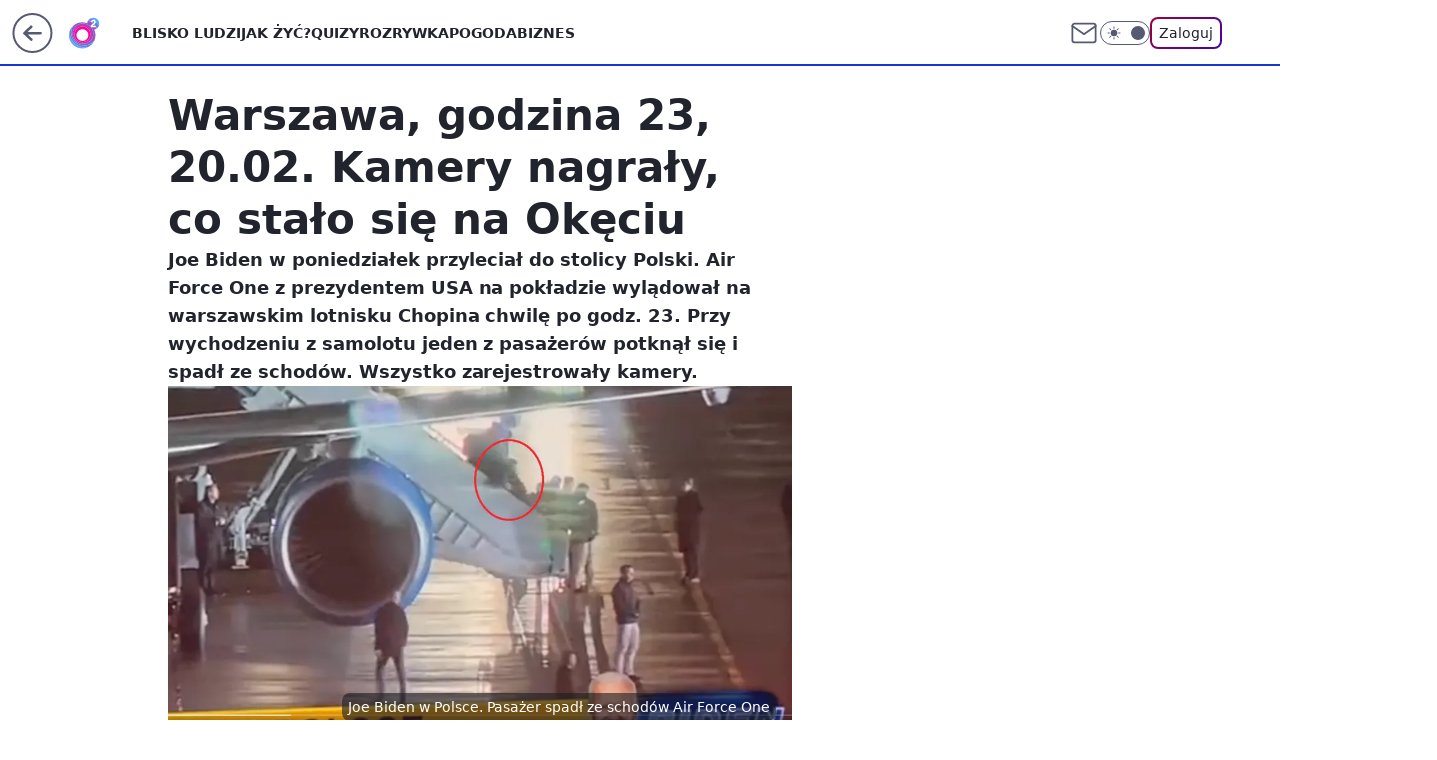

--- FILE ---
content_type: application/javascript
request_url: https://rek.www.wp.pl/gaf.js?rv=2&sn=o2_o2_pl&pvid=04cf9ad5ac8d5efdc127&rekids=236060&tVersion=E&phtml=www.o2.pl%2Finformacje%2Fwarszawa-godzina-23-20-02-kamery-nagraly-co-stalo-sie-na-okeciu-6868856029444704a&abtest=adtech%7CPRGM-1047%7CA%3Badtech%7CPU-335%7CB%3Badtech%7CPRG-3468%7CB%3Badtech%7CPRGM-1036%7CD%3Badtech%7CFP-76%7CA%3Badtech%7CPRGM-1356%7CA%3Badtech%7CPRGM-1419%7CA%3Badtech%7CPRGM-1589%7CB%3Badtech%7CPRGM-1576%7CC%3Badtech%7CPRGM-1443%7CA%3Badtech%7CPRGM-1587%7CD%3Badtech%7CPRGM-1615%7CA%3Badtech%7CPRGM-1215%7CC%3Bapplication%7CPEPWG-1074%7CE&PWA_adbd=0&darkmode=0&highLayout=0&layout=wide&navType=navigate&cdl=0&ctype=article&ciab=IAB12%2CIAB-v3-386%2CIAB-v3-I4GWl6%2CIAB-v3-672%2CIAB11-4%2CIAB25-2%2CIAB20-3&cid=6868856029444704&csystem=ncr&cdate=2023-02-21&REKtagi=joe_biden%3Bair_force_one%3Bwypadek%3Bsamolot%3Blotnisko_im%3Bchopina&vw=1280&vh=720&p1=0&spin=bk7l7t8r&bcv=2
body_size: 10313
content:
bk7l7t8r({"spin":"bk7l7t8r","bunch":236060,"context":{"dsa":false,"minor":false,"bidRequestId":"d828c3c8-a543-416a-a397-32e987b62639","maConfig":{"timestamp":"2026-01-26T13:24:12.920Z"},"dfpConfig":{"timestamp":"2026-01-30T09:28:37.101Z"},"sda":[],"targeting":{"client":{},"server":{},"query":{"PWA_adbd":"0","REKtagi":"joe_biden;air_force_one;wypadek;samolot;lotnisko_im;chopina","abtest":"adtech|PRGM-1047|A;adtech|PU-335|B;adtech|PRG-3468|B;adtech|PRGM-1036|D;adtech|FP-76|A;adtech|PRGM-1356|A;adtech|PRGM-1419|A;adtech|PRGM-1589|B;adtech|PRGM-1576|C;adtech|PRGM-1443|A;adtech|PRGM-1587|D;adtech|PRGM-1615|A;adtech|PRGM-1215|C;application|PEPWG-1074|E","bcv":"2","cdate":"2023-02-21","cdl":"0","ciab":"IAB12,IAB-v3-386,IAB-v3-I4GWl6,IAB-v3-672,IAB11-4,IAB25-2,IAB20-3","cid":"6868856029444704","csystem":"ncr","ctype":"article","darkmode":"0","highLayout":"0","layout":"wide","navType":"navigate","p1":"0","phtml":"www.o2.pl/informacje/warszawa-godzina-23-20-02-kamery-nagraly-co-stalo-sie-na-okeciu-6868856029444704a","pvid":"04cf9ad5ac8d5efdc127","rekids":"236060","rv":"2","sn":"o2_o2_pl","spin":"bk7l7t8r","tVersion":"E","vh":"720","vw":"1280"}},"directOnly":0,"geo":{"country":"840","region":"","city":""},"statid":"","mlId":"","rshsd":"4","isRobot":false,"curr":{"EUR":4.2131,"USD":3.5379,"CHF":4.5964,"GBP":4.8586},"rv":"2","status":{"advf":2,"ma":2,"ma_ads-bidder":2,"ma_cpv-bidder":2,"ma_high-cpm-bidder":2}},"slots":{"10":{"delivered":"","campaign":null,"dfpConfig":null},"11":{"delivered":"1","campaign":null,"dfpConfig":{"placement":"/89844762/Desktop_O2.pl_x11_art","roshash":"EHPS","ceil":100,"sizes":[[620,280],[336,280],[300,250]],"namedSizes":["fluid"],"div":"div-gpt-ad-x11-art","targeting":{"DFPHASH":"ADLO","emptygaf":"0"},"gfp":"EHPS"}},"12":{"lazy":1,"delivered":"1","campaign":{"id":"189823","adm":{"bunch":"236060","creations":[{"height":250,"showLabel":true,"src":"https://mamc.wpcdn.pl/189823/1769795496997/olimpiada-video-300x250/olimpiada-video-300x250/index.html","trackers":{"click":[""],"cview":["//ma.wp.pl/ma.gif?clid=36d4f1d950aab392a9c26b186b340e10\u0026SN=o2_o2_pl\u0026pvid=04cf9ad5ac8d5efdc127\u0026action=cvimp\u0026pg=www.o2.pl\u0026par=tpID%3D1410645%26isDev%3Dfalse%26contentID%3D6868856029444704%26org_id%3D25%26editedTimestamp%3D1769789257%26pricingModel%3DOUp8vWq77ZaZ4L-woh_n28DCdroDyVkzaaaKF3pNtI8%26hBidPrice%3DEHKNQTW%26hBudgetRate%3DEHKNQTW%26medium%3Ddisplay%26userID%3D__UNKNOWN_TELL_US__%26domain%3Dwww.o2.pl%26source%3DTG%26iabSiteCategories%3D%26sn%3Do2_o2_pl%26geo%3D840%253B%253B%26platform%3D8%26bidReqID%3Dd828c3c8-a543-416a-a397-32e987b62639%26rekid%3D236060%26publisherID%3D308%26inver%3D2%26ip%3DvBmfUd-ykcBcpNRR4A7auHKYCnJT6QCVMs-rxyXPgK8%26seatFee%3DwRnPDif9107rI0lImTy5vcjlObKNX0VAlhBNeAg-EyM%26seatID%3D36d4f1d950aab392a9c26b186b340e10%26utility%3D9eNgwRh4QA45BMVEiocfZPFhxqkWK4wkL0oLXTsdmSU2z-R27q-0Tqyizl366weL%26device%3DPERSONAL_COMPUTER%26creationID%3D1484904%26targetDomain%3Dwp.pl%26emission%3D3048068%26order%3D266645%26is_adblock%3D0%26bidTimestamp%3D1769915626%26billing%3Dcpv%26is_robot%3D0%26pvid%3D04cf9ad5ac8d5efdc127%26ssp%3Dwp.pl%26iabPageCategories%3D%26partnerID%3D%26bidderID%3D11%26conversionValue%3D0%26slotSizeWxH%3D300x250%26cur%3DPLN%26client_id%3D38851%26ttl%3D1770002026%26slotID%3D012%26test%3D0%26workfID%3D189823"],"impression":["//ma.wp.pl/ma.gif?clid=36d4f1d950aab392a9c26b186b340e10\u0026SN=o2_o2_pl\u0026pvid=04cf9ad5ac8d5efdc127\u0026action=delivery\u0026pg=www.o2.pl\u0026par=platform%3D8%26bidReqID%3Dd828c3c8-a543-416a-a397-32e987b62639%26rekid%3D236060%26publisherID%3D308%26inver%3D2%26ip%3DvBmfUd-ykcBcpNRR4A7auHKYCnJT6QCVMs-rxyXPgK8%26seatFee%3DwRnPDif9107rI0lImTy5vcjlObKNX0VAlhBNeAg-EyM%26seatID%3D36d4f1d950aab392a9c26b186b340e10%26utility%3D9eNgwRh4QA45BMVEiocfZPFhxqkWK4wkL0oLXTsdmSU2z-R27q-0Tqyizl366weL%26device%3DPERSONAL_COMPUTER%26creationID%3D1484904%26targetDomain%3Dwp.pl%26emission%3D3048068%26order%3D266645%26is_adblock%3D0%26bidTimestamp%3D1769915626%26billing%3Dcpv%26is_robot%3D0%26pvid%3D04cf9ad5ac8d5efdc127%26ssp%3Dwp.pl%26iabPageCategories%3D%26partnerID%3D%26bidderID%3D11%26conversionValue%3D0%26slotSizeWxH%3D300x250%26cur%3DPLN%26client_id%3D38851%26ttl%3D1770002026%26slotID%3D012%26test%3D0%26workfID%3D189823%26tpID%3D1410645%26isDev%3Dfalse%26contentID%3D6868856029444704%26org_id%3D25%26editedTimestamp%3D1769789257%26pricingModel%3DOUp8vWq77ZaZ4L-woh_n28DCdroDyVkzaaaKF3pNtI8%26hBidPrice%3DEHKNQTW%26hBudgetRate%3DEHKNQTW%26medium%3Ddisplay%26userID%3D__UNKNOWN_TELL_US__%26domain%3Dwww.o2.pl%26source%3DTG%26iabSiteCategories%3D%26sn%3Do2_o2_pl%26geo%3D840%253B%253B"],"view":["//ma.wp.pl/ma.gif?clid=36d4f1d950aab392a9c26b186b340e10\u0026SN=o2_o2_pl\u0026pvid=04cf9ad5ac8d5efdc127\u0026action=view\u0026pg=www.o2.pl\u0026par=ttl%3D1770002026%26slotID%3D012%26test%3D0%26workfID%3D189823%26tpID%3D1410645%26isDev%3Dfalse%26contentID%3D6868856029444704%26org_id%3D25%26editedTimestamp%3D1769789257%26pricingModel%3DOUp8vWq77ZaZ4L-woh_n28DCdroDyVkzaaaKF3pNtI8%26hBidPrice%3DEHKNQTW%26hBudgetRate%3DEHKNQTW%26medium%3Ddisplay%26userID%3D__UNKNOWN_TELL_US__%26domain%3Dwww.o2.pl%26source%3DTG%26iabSiteCategories%3D%26sn%3Do2_o2_pl%26geo%3D840%253B%253B%26platform%3D8%26bidReqID%3Dd828c3c8-a543-416a-a397-32e987b62639%26rekid%3D236060%26publisherID%3D308%26inver%3D2%26ip%3DvBmfUd-ykcBcpNRR4A7auHKYCnJT6QCVMs-rxyXPgK8%26seatFee%3DwRnPDif9107rI0lImTy5vcjlObKNX0VAlhBNeAg-EyM%26seatID%3D36d4f1d950aab392a9c26b186b340e10%26utility%3D9eNgwRh4QA45BMVEiocfZPFhxqkWK4wkL0oLXTsdmSU2z-R27q-0Tqyizl366weL%26device%3DPERSONAL_COMPUTER%26creationID%3D1484904%26targetDomain%3Dwp.pl%26emission%3D3048068%26order%3D266645%26is_adblock%3D0%26bidTimestamp%3D1769915626%26billing%3Dcpv%26is_robot%3D0%26pvid%3D04cf9ad5ac8d5efdc127%26ssp%3Dwp.pl%26iabPageCategories%3D%26partnerID%3D%26bidderID%3D11%26conversionValue%3D0%26slotSizeWxH%3D300x250%26cur%3DPLN%26client_id%3D38851"]},"transparentPlaceholder":false,"type":"iframe","url":"https://sportowefakty.wp.pl/lyzwiarstwo-szybkie/1231351/to-nowy-sport-narodowy-polakow-nisza-po-skokach-wypelniona?utm_source=autopromocja\u0026utm_medium=display\u0026utm_campaign=30lat_wp_wizerunek\u0026utm_content=sport_narodowy\u0026utm_term=wpm_WPKW01","width":300}],"redir":"https://ma.wp.pl/redirma?SN=o2_o2_pl\u0026pvid=04cf9ad5ac8d5efdc127\u0026par=iabSiteCategories%3D%26publisherID%3D308%26emission%3D3048068%26order%3D266645%26bidTimestamp%3D1769915626%26iabPageCategories%3D%26editedTimestamp%3D1769789257%26hBudgetRate%3DEHKNQTW%26ip%3DvBmfUd-ykcBcpNRR4A7auHKYCnJT6QCVMs-rxyXPgK8%26seatID%3D36d4f1d950aab392a9c26b186b340e10%26is_robot%3D0%26pvid%3D04cf9ad5ac8d5efdc127%26isDev%3Dfalse%26inver%3D2%26is_adblock%3D0%26conversionValue%3D0%26slotSizeWxH%3D300x250%26tpID%3D1410645%26creationID%3D1484904%26billing%3Dcpv%26partnerID%3D%26org_id%3D25%26pricingModel%3DOUp8vWq77ZaZ4L-woh_n28DCdroDyVkzaaaKF3pNtI8%26rekid%3D236060%26seatFee%3DwRnPDif9107rI0lImTy5vcjlObKNX0VAlhBNeAg-EyM%26device%3DPERSONAL_COMPUTER%26client_id%3D38851%26hBidPrice%3DEHKNQTW%26geo%3D840%253B%253B%26cur%3DPLN%26test%3D0%26workfID%3D189823%26contentID%3D6868856029444704%26userID%3D__UNKNOWN_TELL_US__%26source%3DTG%26platform%3D8%26bidReqID%3Dd828c3c8-a543-416a-a397-32e987b62639%26ttl%3D1770002026%26domain%3Dwww.o2.pl%26sn%3Do2_o2_pl%26utility%3D9eNgwRh4QA45BMVEiocfZPFhxqkWK4wkL0oLXTsdmSU2z-R27q-0Tqyizl366weL%26targetDomain%3Dwp.pl%26ssp%3Dwp.pl%26bidderID%3D11%26slotID%3D012%26medium%3Ddisplay\u0026url=","slot":"12"},"creative":{"Id":"1484904","provider":"ma_cpv-bidder","roshash":"EHKN","height":250,"width":300,"touchpointId":"1410645","source":{"bidder":"cpv-bidder"}},"sellingModel":{"model":"CPM_INT"}},"dfpConfig":{"placement":"/89844762/Desktop_O2.pl_x12_art","roshash":"EHPS","ceil":100,"sizes":[[620,280],[336,280],[300,250]],"namedSizes":["fluid"],"div":"div-gpt-ad-x12-art","targeting":{"DFPHASH":"ADLO","emptygaf":"0"},"gfp":"EHPS"}},"13":{"lazy":1,"delivered":"1","campaign":{"id":"189266","adm":{"bunch":"236060","creations":[{"height":250,"showLabel":true,"src":"https://mamc.wpcdn.pl/189266/1769427862067/Lato__300x250.jpg","trackers":{"click":[""],"cview":["//ma.wp.pl/ma.gif?clid=36d4f1d950aab392a9c26b186b340e10\u0026SN=o2_o2_pl\u0026pvid=04cf9ad5ac8d5efdc127\u0026action=cvimp\u0026pg=www.o2.pl\u0026par=rekid%3D236060%26slotSizeWxH%3D300x250%26editedTimestamp%3D1769428026%26ttl%3D1770002026%26is_adblock%3D0%26hBudgetRate%3DEHKNQTW%26cur%3DPLN%26seatID%3D36d4f1d950aab392a9c26b186b340e10%26org_id%3D25%26pricingModel%3DZ6aBloh4oJqNCCL_CA_abGMxap1YkS6gp5I_dvDzs5g%26pvid%3D04cf9ad5ac8d5efdc127%26contentID%3D6868856029444704%26platform%3D8%26conversionValue%3D0%26ip%3DnonVX7b27OX7aM-dwTpjBbKNsgc2U-pRYKluTh6eWzY%26creationID%3D1479447%26test%3D0%26sn%3Do2_o2_pl%26bidTimestamp%3D1769915626%26medium%3Ddisplay%26client_id%3D32932%26emission%3D3046183%26ssp%3Dwp.pl%26domain%3Dwww.o2.pl%26order%3D266577%26source%3DTG%26iabPageCategories%3D%26userID%3D__UNKNOWN_TELL_US__%26publisherID%3D308%26inver%3D2%26targetDomain%3Dwakacje.pl%26workfID%3D189266%26seatFee%3Dw654cs-4JcoDj8zMqeP6J721OlsT7N-ZORPxI6rmS30%26hBidPrice%3DEHKNQTW%26bidderID%3D11%26bidReqID%3Dd828c3c8-a543-416a-a397-32e987b62639%26billing%3Dcpv%26is_robot%3D0%26geo%3D840%253B%253B%26partnerID%3D%26isDev%3Dfalse%26utility%3D_pJ5ZspP7eaAKFMWUEPmaHosYBmk6W0M5mn9-0NWdKz-aIlElkLzJzKqrtW6kQJ0%26slotID%3D013%26tpID%3D1407318%26iabSiteCategories%3D%26device%3DPERSONAL_COMPUTER"],"impression":["//ma.wp.pl/ma.gif?clid=36d4f1d950aab392a9c26b186b340e10\u0026SN=o2_o2_pl\u0026pvid=04cf9ad5ac8d5efdc127\u0026action=delivery\u0026pg=www.o2.pl\u0026par=bidderID%3D11%26bidReqID%3Dd828c3c8-a543-416a-a397-32e987b62639%26billing%3Dcpv%26is_robot%3D0%26geo%3D840%253B%253B%26partnerID%3D%26isDev%3Dfalse%26utility%3D_pJ5ZspP7eaAKFMWUEPmaHosYBmk6W0M5mn9-0NWdKz-aIlElkLzJzKqrtW6kQJ0%26slotID%3D013%26tpID%3D1407318%26iabSiteCategories%3D%26device%3DPERSONAL_COMPUTER%26rekid%3D236060%26slotSizeWxH%3D300x250%26editedTimestamp%3D1769428026%26ttl%3D1770002026%26is_adblock%3D0%26hBudgetRate%3DEHKNQTW%26cur%3DPLN%26seatID%3D36d4f1d950aab392a9c26b186b340e10%26org_id%3D25%26pricingModel%3DZ6aBloh4oJqNCCL_CA_abGMxap1YkS6gp5I_dvDzs5g%26pvid%3D04cf9ad5ac8d5efdc127%26contentID%3D6868856029444704%26platform%3D8%26conversionValue%3D0%26ip%3DnonVX7b27OX7aM-dwTpjBbKNsgc2U-pRYKluTh6eWzY%26creationID%3D1479447%26test%3D0%26sn%3Do2_o2_pl%26bidTimestamp%3D1769915626%26medium%3Ddisplay%26client_id%3D32932%26emission%3D3046183%26ssp%3Dwp.pl%26domain%3Dwww.o2.pl%26order%3D266577%26source%3DTG%26iabPageCategories%3D%26userID%3D__UNKNOWN_TELL_US__%26publisherID%3D308%26inver%3D2%26targetDomain%3Dwakacje.pl%26workfID%3D189266%26seatFee%3Dw654cs-4JcoDj8zMqeP6J721OlsT7N-ZORPxI6rmS30%26hBidPrice%3DEHKNQTW"],"view":["//ma.wp.pl/ma.gif?clid=36d4f1d950aab392a9c26b186b340e10\u0026SN=o2_o2_pl\u0026pvid=04cf9ad5ac8d5efdc127\u0026action=view\u0026pg=www.o2.pl\u0026par=ssp%3Dwp.pl%26domain%3Dwww.o2.pl%26order%3D266577%26source%3DTG%26iabPageCategories%3D%26userID%3D__UNKNOWN_TELL_US__%26publisherID%3D308%26inver%3D2%26targetDomain%3Dwakacje.pl%26workfID%3D189266%26seatFee%3Dw654cs-4JcoDj8zMqeP6J721OlsT7N-ZORPxI6rmS30%26hBidPrice%3DEHKNQTW%26bidderID%3D11%26bidReqID%3Dd828c3c8-a543-416a-a397-32e987b62639%26billing%3Dcpv%26is_robot%3D0%26geo%3D840%253B%253B%26partnerID%3D%26isDev%3Dfalse%26utility%3D_pJ5ZspP7eaAKFMWUEPmaHosYBmk6W0M5mn9-0NWdKz-aIlElkLzJzKqrtW6kQJ0%26slotID%3D013%26tpID%3D1407318%26iabSiteCategories%3D%26device%3DPERSONAL_COMPUTER%26rekid%3D236060%26slotSizeWxH%3D300x250%26editedTimestamp%3D1769428026%26ttl%3D1770002026%26is_adblock%3D0%26hBudgetRate%3DEHKNQTW%26cur%3DPLN%26seatID%3D36d4f1d950aab392a9c26b186b340e10%26org_id%3D25%26pricingModel%3DZ6aBloh4oJqNCCL_CA_abGMxap1YkS6gp5I_dvDzs5g%26pvid%3D04cf9ad5ac8d5efdc127%26contentID%3D6868856029444704%26platform%3D8%26conversionValue%3D0%26ip%3DnonVX7b27OX7aM-dwTpjBbKNsgc2U-pRYKluTh6eWzY%26creationID%3D1479447%26test%3D0%26sn%3Do2_o2_pl%26bidTimestamp%3D1769915626%26medium%3Ddisplay%26client_id%3D32932%26emission%3D3046183"]},"transparentPlaceholder":false,"type":"image","url":"https://www.wakacje.pl/wczasy/?firstminute,samolotem,all-inclusive,ocena-8,anex-tour-poland,tanio,za-osobe\u0026utm_source=wppl\u0026utm_medium=autopromo\u0026utm_campaign=turcja26\u0026utm_content=300x250turcja26","width":300}],"redir":"https://ma.wp.pl/redirma?SN=o2_o2_pl\u0026pvid=04cf9ad5ac8d5efdc127\u0026par=bidReqID%3Dd828c3c8-a543-416a-a397-32e987b62639%26partnerID%3D%26conversionValue%3D0%26creationID%3D1479447%26editedTimestamp%3D1769428026%26cur%3DPLN%26targetDomain%3Dwakacje.pl%26isDev%3Dfalse%26utility%3D_pJ5ZspP7eaAKFMWUEPmaHosYBmk6W0M5mn9-0NWdKz-aIlElkLzJzKqrtW6kQJ0%26emission%3D3046183%26platform%3D8%26test%3D0%26medium%3Ddisplay%26bidderID%3D11%26tpID%3D1407318%26slotSizeWxH%3D300x250%26seatID%3D36d4f1d950aab392a9c26b186b340e10%26source%3DTG%26iabSiteCategories%3D%26is_adblock%3D0%26org_id%3D25%26pvid%3D04cf9ad5ac8d5efdc127%26hBidPrice%3DEHKNQTW%26order%3D266577%26sn%3Do2_o2_pl%26bidTimestamp%3D1769915626%26iabPageCategories%3D%26userID%3D__UNKNOWN_TELL_US__%26inver%3D2%26rekid%3D236060%26client_id%3D32932%26seatFee%3Dw654cs-4JcoDj8zMqeP6J721OlsT7N-ZORPxI6rmS30%26slotID%3D013%26hBudgetRate%3DEHKNQTW%26ip%3DnonVX7b27OX7aM-dwTpjBbKNsgc2U-pRYKluTh6eWzY%26is_robot%3D0%26device%3DPERSONAL_COMPUTER%26ttl%3D1770002026%26pricingModel%3DZ6aBloh4oJqNCCL_CA_abGMxap1YkS6gp5I_dvDzs5g%26ssp%3Dwp.pl%26domain%3Dwww.o2.pl%26publisherID%3D308%26workfID%3D189266%26billing%3Dcpv%26geo%3D840%253B%253B%26contentID%3D6868856029444704\u0026url=","slot":"13"},"creative":{"Id":"1479447","provider":"ma_cpv-bidder","roshash":"EHKN","height":250,"width":300,"touchpointId":"1407318","source":{"bidder":"cpv-bidder"}},"sellingModel":{"model":"CPM_INT"}},"dfpConfig":{"placement":"/89844762/Desktop_O2.pl_x13_art","roshash":"EHPS","ceil":100,"sizes":[[620,280],[336,280],[300,250]],"namedSizes":["fluid"],"div":"div-gpt-ad-x13-art","targeting":{"DFPHASH":"ADLO","emptygaf":"0"},"gfp":"EHPS"}},"14":{"delivered":"1","campaign":null,"dfpConfig":{"placement":"/89844762/Desktop_O2.pl_x14_art","roshash":"EHPS","ceil":100,"sizes":[[620,280],[336,280],[300,250]],"namedSizes":["fluid"],"div":"div-gpt-ad-x14-art","targeting":{"DFPHASH":"ADLO","emptygaf":"0"},"gfp":"EHPS"}},"15":{"delivered":"1","campaign":null,"dfpConfig":{"placement":"/89844762/Desktop_O2.pl_x15_art","roshash":"EHPS","ceil":100,"sizes":[[728,90],[970,300],[950,90],[980,120],[980,90],[970,150],[970,90],[970,250],[930,180],[950,200],[750,100],[970,66],[750,200],[960,90],[970,100],[750,300],[970,200],[950,300]],"namedSizes":["fluid"],"div":"div-gpt-ad-x15-art","targeting":{"DFPHASH":"ADLO","emptygaf":"0"},"gfp":"EHPS"}},"2":{"delivered":"1","campaign":null,"dfpConfig":{"placement":"/89844762/Desktop_O2.pl_x02","roshash":"FNQT","ceil":100,"sizes":[[970,300],[970,600],[750,300],[950,300],[980,600],[1920,870],[1200,600],[750,400],[960,640]],"namedSizes":["fluid"],"div":"div-gpt-ad-x02","targeting":{"DFPHASH":"BJMP","emptygaf":"0"},"gfp":"FNQT"}},"25":{"lazy":1,"delivered":"1","campaign":{"id":"189826","adm":{"bunch":"236060","creations":[{"height":250,"showLabel":true,"src":"https://mamc.wpcdn.pl/189826/1769795662692/grenlandia-video-300x250/grenlandia-video-300x250/index.html","trackers":{"click":[""],"cview":["//ma.wp.pl/ma.gif?clid=36d4f1d950aab392a9c26b186b340e10\u0026SN=o2_o2_pl\u0026pvid=04cf9ad5ac8d5efdc127\u0026action=cvimp\u0026pg=www.o2.pl\u0026par=ttl%3D1770002026%26is_robot%3D0%26contentID%3D6868856029444704%26bidReqID%3Dd828c3c8-a543-416a-a397-32e987b62639%26device%3DPERSONAL_COMPUTER%26inver%3D2%26client_id%3D38851%26order%3D266645%26geo%3D840%253B%253B%26conversionValue%3D0%26slotSizeWxH%3D300x250%26source%3DTG%26editedTimestamp%3D1769789475%26is_adblock%3D0%26pvid%3D04cf9ad5ac8d5efdc127%26ssp%3Dwp.pl%26ip%3DByWgn9FkxpwtKdVgUKxBifk-LSDpsnP47SazTIYws1k%26domain%3Dwww.o2.pl%26slotID%3D025%26targetDomain%3Dwp.pl%26cur%3DPLN%26workfID%3D189826%26seatID%3D36d4f1d950aab392a9c26b186b340e10%26platform%3D8%26userID%3D__UNKNOWN_TELL_US__%26test%3D0%26tpID%3D1410651%26org_id%3D25%26iabPageCategories%3D%26sn%3Do2_o2_pl%26hBidPrice%3DEHKNQTW%26rekid%3D236060%26emission%3D3048070%26pricingModel%3DjcBDCDH2zT0AAEfCLL-XduUCGdUJWh3aDnWf8Ii2bQc%26iabSiteCategories%3D%26bidTimestamp%3D1769915626%26hBudgetRate%3DEHKNQTW%26partnerID%3D%26bidderID%3D11%26publisherID%3D308%26seatFee%3D_QL5WhWEqAJnJO-TG_EB1a-qsbrGi-nVFUnAm4QXCRg%26medium%3Ddisplay%26billing%3Dcpv%26isDev%3Dfalse%26utility%3DN7AePmxrSkX0NKb53ar9mu3lsmKZ7pABMK3G0QLNMl5vFxUJtyCS7sLkkLHJMY-u%26creationID%3D1484910"],"impression":["//ma.wp.pl/ma.gif?clid=36d4f1d950aab392a9c26b186b340e10\u0026SN=o2_o2_pl\u0026pvid=04cf9ad5ac8d5efdc127\u0026action=delivery\u0026pg=www.o2.pl\u0026par=tpID%3D1410651%26org_id%3D25%26iabPageCategories%3D%26sn%3Do2_o2_pl%26hBidPrice%3DEHKNQTW%26rekid%3D236060%26emission%3D3048070%26pricingModel%3DjcBDCDH2zT0AAEfCLL-XduUCGdUJWh3aDnWf8Ii2bQc%26iabSiteCategories%3D%26bidTimestamp%3D1769915626%26hBudgetRate%3DEHKNQTW%26partnerID%3D%26bidderID%3D11%26publisherID%3D308%26seatFee%3D_QL5WhWEqAJnJO-TG_EB1a-qsbrGi-nVFUnAm4QXCRg%26medium%3Ddisplay%26billing%3Dcpv%26isDev%3Dfalse%26utility%3DN7AePmxrSkX0NKb53ar9mu3lsmKZ7pABMK3G0QLNMl5vFxUJtyCS7sLkkLHJMY-u%26creationID%3D1484910%26ttl%3D1770002026%26is_robot%3D0%26contentID%3D6868856029444704%26bidReqID%3Dd828c3c8-a543-416a-a397-32e987b62639%26device%3DPERSONAL_COMPUTER%26inver%3D2%26client_id%3D38851%26order%3D266645%26geo%3D840%253B%253B%26conversionValue%3D0%26slotSizeWxH%3D300x250%26source%3DTG%26editedTimestamp%3D1769789475%26is_adblock%3D0%26pvid%3D04cf9ad5ac8d5efdc127%26ssp%3Dwp.pl%26ip%3DByWgn9FkxpwtKdVgUKxBifk-LSDpsnP47SazTIYws1k%26domain%3Dwww.o2.pl%26slotID%3D025%26targetDomain%3Dwp.pl%26cur%3DPLN%26workfID%3D189826%26seatID%3D36d4f1d950aab392a9c26b186b340e10%26platform%3D8%26userID%3D__UNKNOWN_TELL_US__%26test%3D0"],"view":["//ma.wp.pl/ma.gif?clid=36d4f1d950aab392a9c26b186b340e10\u0026SN=o2_o2_pl\u0026pvid=04cf9ad5ac8d5efdc127\u0026action=view\u0026pg=www.o2.pl\u0026par=ttl%3D1770002026%26is_robot%3D0%26contentID%3D6868856029444704%26bidReqID%3Dd828c3c8-a543-416a-a397-32e987b62639%26device%3DPERSONAL_COMPUTER%26inver%3D2%26client_id%3D38851%26order%3D266645%26geo%3D840%253B%253B%26conversionValue%3D0%26slotSizeWxH%3D300x250%26source%3DTG%26editedTimestamp%3D1769789475%26is_adblock%3D0%26pvid%3D04cf9ad5ac8d5efdc127%26ssp%3Dwp.pl%26ip%3DByWgn9FkxpwtKdVgUKxBifk-LSDpsnP47SazTIYws1k%26domain%3Dwww.o2.pl%26slotID%3D025%26targetDomain%3Dwp.pl%26cur%3DPLN%26workfID%3D189826%26seatID%3D36d4f1d950aab392a9c26b186b340e10%26platform%3D8%26userID%3D__UNKNOWN_TELL_US__%26test%3D0%26tpID%3D1410651%26org_id%3D25%26iabPageCategories%3D%26sn%3Do2_o2_pl%26hBidPrice%3DEHKNQTW%26rekid%3D236060%26emission%3D3048070%26pricingModel%3DjcBDCDH2zT0AAEfCLL-XduUCGdUJWh3aDnWf8Ii2bQc%26iabSiteCategories%3D%26bidTimestamp%3D1769915626%26hBudgetRate%3DEHKNQTW%26partnerID%3D%26bidderID%3D11%26publisherID%3D308%26seatFee%3D_QL5WhWEqAJnJO-TG_EB1a-qsbrGi-nVFUnAm4QXCRg%26medium%3Ddisplay%26billing%3Dcpv%26isDev%3Dfalse%26utility%3DN7AePmxrSkX0NKb53ar9mu3lsmKZ7pABMK3G0QLNMl5vFxUJtyCS7sLkkLHJMY-u%26creationID%3D1484910"]},"transparentPlaceholder":false,"type":"iframe","url":"https://wiadomosci.wp.pl/zycie-w-cieniu-amerykanskiej-bazy-drozyzna-izolacja-i-demony-przeszlosci-na-grenlandii-7247622031046848a?utm_source=autopromocja\u0026utm_medium=display\u0026utm_campaign=30lat_wp_wizerunek\u0026utm_content=grenlandia\u0026utm_term=wpm_WPKW01","width":300}],"redir":"https://ma.wp.pl/redirma?SN=o2_o2_pl\u0026pvid=04cf9ad5ac8d5efdc127\u0026par=userID%3D__UNKNOWN_TELL_US__%26tpID%3D1410651%26pricingModel%3DjcBDCDH2zT0AAEfCLL-XduUCGdUJWh3aDnWf8Ii2bQc%26bidTimestamp%3D1769915626%26publisherID%3D308%26slotSizeWxH%3D300x250%26ssp%3Dwp.pl%26workfID%3D189826%26emission%3D3048070%26utility%3DN7AePmxrSkX0NKb53ar9mu3lsmKZ7pABMK3G0QLNMl5vFxUJtyCS7sLkkLHJMY-u%26bidReqID%3Dd828c3c8-a543-416a-a397-32e987b62639%26device%3DPERSONAL_COMPUTER%26conversionValue%3D0%26pvid%3D04cf9ad5ac8d5efdc127%26platform%3D8%26bidderID%3D11%26seatFee%3D_QL5WhWEqAJnJO-TG_EB1a-qsbrGi-nVFUnAm4QXCRg%26medium%3Ddisplay%26is_robot%3D0%26contentID%3D6868856029444704%26targetDomain%3Dwp.pl%26org_id%3D25%26hBidPrice%3DEHKNQTW%26geo%3D840%253B%253B%26iabPageCategories%3D%26iabSiteCategories%3D%26creationID%3D1484910%26domain%3Dwww.o2.pl%26seatID%3D36d4f1d950aab392a9c26b186b340e10%26rekid%3D236060%26order%3D266645%26source%3DTG%26editedTimestamp%3D1769789475%26cur%3DPLN%26hBudgetRate%3DEHKNQTW%26inver%3D2%26client_id%3D38851%26is_adblock%3D0%26slotID%3D025%26test%3D0%26sn%3Do2_o2_pl%26partnerID%3D%26billing%3Dcpv%26isDev%3Dfalse%26ttl%3D1770002026%26ip%3DByWgn9FkxpwtKdVgUKxBifk-LSDpsnP47SazTIYws1k\u0026url=","slot":"25"},"creative":{"Id":"1484910","provider":"ma_cpv-bidder","roshash":"EHKN","height":250,"width":300,"touchpointId":"1410651","source":{"bidder":"cpv-bidder"}},"sellingModel":{"model":"CPM_INT"}},"dfpConfig":{"placement":"/89844762/Desktop_O2.pl_x25_art","roshash":"EHPS","ceil":100,"sizes":[[620,280],[336,280],[300,250]],"namedSizes":["fluid"],"div":"div-gpt-ad-x25-art","targeting":{"DFPHASH":"ADLO","emptygaf":"0"},"gfp":"EHPS"}},"27":{"delivered":"1","campaign":null,"dfpConfig":{"placement":"/89844762/Desktop_O2.pl_x27_art","roshash":"EHPS","ceil":100,"sizes":[[160,600],[120,600]],"namedSizes":["fluid"],"div":"div-gpt-ad-x27-art","targeting":{"DFPHASH":"ADLO","emptygaf":"0"},"gfp":"EHPS"}},"3":{"lazy":1,"delivered":"1","campaign":{"id":"187848","capping":"PWAck=27120553\u0026PWAclt=2400","adm":{"bunch":"236060","creations":[{"height":600,"mod":"stiltedBanner","pixels":["//ad.doubleclick.net/ddm/trackimp/N5716.276442.WIRTUALNAPOLSKA/B34813585.437354894;dc_trk_aid=630427913;dc_trk_cid=248199504;ord=1769915626;dc_lat=;dc_rdid=;tag_for_child_directed_treatment=;tfua=;gdpr=${GDPR};gdpr_consent=${GDPR_CONSENT_755};ltd=${LIMITED_ADS};dc_tdv=1?"],"showLabel":true,"src":"https://mamc.wpcdn.pl/187848/1767610288001/Gigaboard_940x600px.jpg","trackers":{"click":[""],"cview":["//ma.wp.pl/ma.gif?clid=dca45526c17aa056cf0f889dbba57020\u0026SN=o2_o2_pl\u0026pvid=04cf9ad5ac8d5efdc127\u0026action=cvimp\u0026pg=www.o2.pl\u0026par=client_id%3D13241%26iabPageCategories%3D%26hBudgetRate%3DEHKPcfi%26contentID%3D6868856029444704%26ssp%3Dwp.pl%26userID%3D__UNKNOWN_TELL_US__%26test%3D0%26iabSiteCategories%3D%26sn%3Do2_o2_pl%26bidderID%3D11%26utility%3D7f1mjJGOW2nutk7msMT5ryEx41r8FMfYpmxw4Hhzisf20avLZXGJlV0Hj6J85YSV%26device%3DPERSONAL_COMPUTER%26creationID%3D1467020%26org_id%3D25%26source%3DTG%26editedTimestamp%3D1767778938%26pricingModel%3DFMmYcu0gVpT2re462AznMTzCw8T9q5iKLVIF065h7UE%26geo%3D840%253B%253B%26medium%3Ddisplay%26bidReqID%3Dd828c3c8-a543-416a-a397-32e987b62639%26slotSizeWxH%3D940x600%26billing%3Dcpv%26ttl%3D1770002026%26hBidPrice%3DGLOUadhlwEHR%26isDev%3Dfalse%26publisherID%3D308%26inver%3D2%26slotID%3D003%26workfID%3D187848%26seatFee%3DS5X60AX1uUkVIgtaPqLCSmwfPkjjppW89cdW-iWNUd4%26bidTimestamp%3D1769915626%26platform%3D8%26conversionValue%3D0%26rekid%3D236060%26ip%3DhVG3Q6PsHGdZhsGb50OOICsYXMppPqvRigh5OAHhQng%26cur%3DPLN%26tpID%3D1400044%26seatID%3Ddca45526c17aa056cf0f889dbba57020%26is_adblock%3D0%26emission%3D3040877%26order%3D264730%26is_robot%3D0%26partnerID%3D%26domain%3Dwww.o2.pl%26targetDomain%3Demirates.com%26pvid%3D04cf9ad5ac8d5efdc127"],"impression":["//ma.wp.pl/ma.gif?clid=dca45526c17aa056cf0f889dbba57020\u0026SN=o2_o2_pl\u0026pvid=04cf9ad5ac8d5efdc127\u0026action=delivery\u0026pg=www.o2.pl\u0026par=pvid%3D04cf9ad5ac8d5efdc127%26client_id%3D13241%26iabPageCategories%3D%26hBudgetRate%3DEHKPcfi%26contentID%3D6868856029444704%26ssp%3Dwp.pl%26userID%3D__UNKNOWN_TELL_US__%26test%3D0%26iabSiteCategories%3D%26sn%3Do2_o2_pl%26bidderID%3D11%26utility%3D7f1mjJGOW2nutk7msMT5ryEx41r8FMfYpmxw4Hhzisf20avLZXGJlV0Hj6J85YSV%26device%3DPERSONAL_COMPUTER%26creationID%3D1467020%26org_id%3D25%26source%3DTG%26editedTimestamp%3D1767778938%26pricingModel%3DFMmYcu0gVpT2re462AznMTzCw8T9q5iKLVIF065h7UE%26geo%3D840%253B%253B%26medium%3Ddisplay%26bidReqID%3Dd828c3c8-a543-416a-a397-32e987b62639%26slotSizeWxH%3D940x600%26billing%3Dcpv%26ttl%3D1770002026%26hBidPrice%3DGLOUadhlwEHR%26isDev%3Dfalse%26publisherID%3D308%26inver%3D2%26slotID%3D003%26workfID%3D187848%26seatFee%3DS5X60AX1uUkVIgtaPqLCSmwfPkjjppW89cdW-iWNUd4%26bidTimestamp%3D1769915626%26platform%3D8%26conversionValue%3D0%26rekid%3D236060%26ip%3DhVG3Q6PsHGdZhsGb50OOICsYXMppPqvRigh5OAHhQng%26cur%3DPLN%26tpID%3D1400044%26seatID%3Ddca45526c17aa056cf0f889dbba57020%26is_adblock%3D0%26emission%3D3040877%26order%3D264730%26is_robot%3D0%26partnerID%3D%26domain%3Dwww.o2.pl%26targetDomain%3Demirates.com"],"view":["//ma.wp.pl/ma.gif?clid=dca45526c17aa056cf0f889dbba57020\u0026SN=o2_o2_pl\u0026pvid=04cf9ad5ac8d5efdc127\u0026action=view\u0026pg=www.o2.pl\u0026par=client_id%3D13241%26iabPageCategories%3D%26hBudgetRate%3DEHKPcfi%26contentID%3D6868856029444704%26ssp%3Dwp.pl%26userID%3D__UNKNOWN_TELL_US__%26test%3D0%26iabSiteCategories%3D%26sn%3Do2_o2_pl%26bidderID%3D11%26utility%3D7f1mjJGOW2nutk7msMT5ryEx41r8FMfYpmxw4Hhzisf20avLZXGJlV0Hj6J85YSV%26device%3DPERSONAL_COMPUTER%26creationID%3D1467020%26org_id%3D25%26source%3DTG%26editedTimestamp%3D1767778938%26pricingModel%3DFMmYcu0gVpT2re462AznMTzCw8T9q5iKLVIF065h7UE%26geo%3D840%253B%253B%26medium%3Ddisplay%26bidReqID%3Dd828c3c8-a543-416a-a397-32e987b62639%26slotSizeWxH%3D940x600%26billing%3Dcpv%26ttl%3D1770002026%26hBidPrice%3DGLOUadhlwEHR%26isDev%3Dfalse%26publisherID%3D308%26inver%3D2%26slotID%3D003%26workfID%3D187848%26seatFee%3DS5X60AX1uUkVIgtaPqLCSmwfPkjjppW89cdW-iWNUd4%26bidTimestamp%3D1769915626%26platform%3D8%26conversionValue%3D0%26rekid%3D236060%26ip%3DhVG3Q6PsHGdZhsGb50OOICsYXMppPqvRigh5OAHhQng%26cur%3DPLN%26tpID%3D1400044%26seatID%3Ddca45526c17aa056cf0f889dbba57020%26is_adblock%3D0%26emission%3D3040877%26order%3D264730%26is_robot%3D0%26partnerID%3D%26domain%3Dwww.o2.pl%26targetDomain%3Demirates.com%26pvid%3D04cf9ad5ac8d5efdc127"]},"transparentPlaceholder":false,"type":"image","url":"https://ad.doubleclick.net/ddm/trackclk/N5716.276442.WIRTUALNAPOLSKA/B34813585.437354894;dc_trk_aid=630427913;dc_trk_cid=248199504;dc_lat=;dc_rdid=;tag_for_child_directed_treatment=;tfua=;gdpr=${GDPR};gdpr_consent=${GDPR_CONSENT_755};ltd=${LIMITED_ADS};dc_tdv=1","viewability":{"scripts":["//pixel.adsafeprotected.com/rjss/st/2753620/91846431/skeleton.js"]},"width":940},{"height":600,"mod":"stiltedBanner","pixels":["//ad.doubleclick.net/ddm/trackimp/N5716.276442.WIRTUALNAPOLSKA/B34813585.437684712;dc_trk_aid=630428633;dc_trk_cid=247581946;ord=1769915626;dc_lat=;dc_rdid=;tag_for_child_directed_treatment=;tfua=;gdpr=${GDPR};gdpr_consent=${GDPR_CONSENT_755};ltd=${LIMITED_ADS};dc_tdv=1?"],"showLabel":true,"src":"https://mamc.wpcdn.pl/187848/1767610402369/Gigaboard_1260x600px.jpg","trackers":{"click":[""],"cview":["//ma.wp.pl/ma.gif?clid=dca45526c17aa056cf0f889dbba57020\u0026SN=o2_o2_pl\u0026pvid=04cf9ad5ac8d5efdc127\u0026action=cvimp\u0026pg=www.o2.pl\u0026par=client_id%3D13241%26iabPageCategories%3D%26hBudgetRate%3DEHKPcfi%26contentID%3D6868856029444704%26ssp%3Dwp.pl%26userID%3D__UNKNOWN_TELL_US__%26test%3D0%26iabSiteCategories%3D%26sn%3Do2_o2_pl%26bidderID%3D11%26utility%3D7f1mjJGOW2nutk7msMT5ryEx41r8FMfYpmxw4Hhzisf20avLZXGJlV0Hj6J85YSV%26device%3DPERSONAL_COMPUTER%26creationID%3D1467020%26org_id%3D25%26source%3DTG%26editedTimestamp%3D1767778938%26pricingModel%3DFMmYcu0gVpT2re462AznMTzCw8T9q5iKLVIF065h7UE%26geo%3D840%253B%253B%26medium%3Ddisplay%26bidReqID%3Dd828c3c8-a543-416a-a397-32e987b62639%26slotSizeWxH%3D940x600%26billing%3Dcpv%26ttl%3D1770002026%26hBidPrice%3DGLOUadhlwEHR%26isDev%3Dfalse%26publisherID%3D308%26inver%3D2%26slotID%3D003%26workfID%3D187848%26seatFee%3DS5X60AX1uUkVIgtaPqLCSmwfPkjjppW89cdW-iWNUd4%26bidTimestamp%3D1769915626%26platform%3D8%26conversionValue%3D0%26rekid%3D236060%26ip%3DhVG3Q6PsHGdZhsGb50OOICsYXMppPqvRigh5OAHhQng%26cur%3DPLN%26tpID%3D1400044%26seatID%3Ddca45526c17aa056cf0f889dbba57020%26is_adblock%3D0%26emission%3D3040877%26order%3D264730%26is_robot%3D0%26partnerID%3D%26domain%3Dwww.o2.pl%26targetDomain%3Demirates.com%26pvid%3D04cf9ad5ac8d5efdc127"],"impression":["//ma.wp.pl/ma.gif?clid=dca45526c17aa056cf0f889dbba57020\u0026SN=o2_o2_pl\u0026pvid=04cf9ad5ac8d5efdc127\u0026action=delivery\u0026pg=www.o2.pl\u0026par=pvid%3D04cf9ad5ac8d5efdc127%26client_id%3D13241%26iabPageCategories%3D%26hBudgetRate%3DEHKPcfi%26contentID%3D6868856029444704%26ssp%3Dwp.pl%26userID%3D__UNKNOWN_TELL_US__%26test%3D0%26iabSiteCategories%3D%26sn%3Do2_o2_pl%26bidderID%3D11%26utility%3D7f1mjJGOW2nutk7msMT5ryEx41r8FMfYpmxw4Hhzisf20avLZXGJlV0Hj6J85YSV%26device%3DPERSONAL_COMPUTER%26creationID%3D1467020%26org_id%3D25%26source%3DTG%26editedTimestamp%3D1767778938%26pricingModel%3DFMmYcu0gVpT2re462AznMTzCw8T9q5iKLVIF065h7UE%26geo%3D840%253B%253B%26medium%3Ddisplay%26bidReqID%3Dd828c3c8-a543-416a-a397-32e987b62639%26slotSizeWxH%3D940x600%26billing%3Dcpv%26ttl%3D1770002026%26hBidPrice%3DGLOUadhlwEHR%26isDev%3Dfalse%26publisherID%3D308%26inver%3D2%26slotID%3D003%26workfID%3D187848%26seatFee%3DS5X60AX1uUkVIgtaPqLCSmwfPkjjppW89cdW-iWNUd4%26bidTimestamp%3D1769915626%26platform%3D8%26conversionValue%3D0%26rekid%3D236060%26ip%3DhVG3Q6PsHGdZhsGb50OOICsYXMppPqvRigh5OAHhQng%26cur%3DPLN%26tpID%3D1400044%26seatID%3Ddca45526c17aa056cf0f889dbba57020%26is_adblock%3D0%26emission%3D3040877%26order%3D264730%26is_robot%3D0%26partnerID%3D%26domain%3Dwww.o2.pl%26targetDomain%3Demirates.com"],"view":["//ma.wp.pl/ma.gif?clid=dca45526c17aa056cf0f889dbba57020\u0026SN=o2_o2_pl\u0026pvid=04cf9ad5ac8d5efdc127\u0026action=view\u0026pg=www.o2.pl\u0026par=client_id%3D13241%26iabPageCategories%3D%26hBudgetRate%3DEHKPcfi%26contentID%3D6868856029444704%26ssp%3Dwp.pl%26userID%3D__UNKNOWN_TELL_US__%26test%3D0%26iabSiteCategories%3D%26sn%3Do2_o2_pl%26bidderID%3D11%26utility%3D7f1mjJGOW2nutk7msMT5ryEx41r8FMfYpmxw4Hhzisf20avLZXGJlV0Hj6J85YSV%26device%3DPERSONAL_COMPUTER%26creationID%3D1467020%26org_id%3D25%26source%3DTG%26editedTimestamp%3D1767778938%26pricingModel%3DFMmYcu0gVpT2re462AznMTzCw8T9q5iKLVIF065h7UE%26geo%3D840%253B%253B%26medium%3Ddisplay%26bidReqID%3Dd828c3c8-a543-416a-a397-32e987b62639%26slotSizeWxH%3D940x600%26billing%3Dcpv%26ttl%3D1770002026%26hBidPrice%3DGLOUadhlwEHR%26isDev%3Dfalse%26publisherID%3D308%26inver%3D2%26slotID%3D003%26workfID%3D187848%26seatFee%3DS5X60AX1uUkVIgtaPqLCSmwfPkjjppW89cdW-iWNUd4%26bidTimestamp%3D1769915626%26platform%3D8%26conversionValue%3D0%26rekid%3D236060%26ip%3DhVG3Q6PsHGdZhsGb50OOICsYXMppPqvRigh5OAHhQng%26cur%3DPLN%26tpID%3D1400044%26seatID%3Ddca45526c17aa056cf0f889dbba57020%26is_adblock%3D0%26emission%3D3040877%26order%3D264730%26is_robot%3D0%26partnerID%3D%26domain%3Dwww.o2.pl%26targetDomain%3Demirates.com%26pvid%3D04cf9ad5ac8d5efdc127"]},"transparentPlaceholder":false,"type":"image","url":"https://ad.doubleclick.net/ddm/trackclk/N5716.276442.WIRTUALNAPOLSKA/B34813585.437684712;dc_trk_aid=630428633;dc_trk_cid=247581946;dc_lat=;dc_rdid=;tag_for_child_directed_treatment=;tfua=;gdpr=${GDPR};gdpr_consent=${GDPR_CONSENT_755};ltd=${LIMITED_ADS};dc_tdv=1","viewability":{"scripts":["//pixel.adsafeprotected.com/rjss/st/2753620/91846430/skeleton.js"]},"width":1260}],"redir":"https://ma.wp.pl/redirma?SN=o2_o2_pl\u0026pvid=04cf9ad5ac8d5efdc127\u0026par=geo%3D840%253B%253B%26slotID%3D003%26is_adblock%3D0%26iabPageCategories%3D%26iabSiteCategories%3D%26editedTimestamp%3D1767778938%26medium%3Ddisplay%26sn%3Do2_o2_pl%26partnerID%3D%26pvid%3D04cf9ad5ac8d5efdc127%26ssp%3Dwp.pl%26test%3D0%26pricingModel%3DFMmYcu0gVpT2re462AznMTzCw8T9q5iKLVIF065h7UE%26bidReqID%3Dd828c3c8-a543-416a-a397-32e987b62639%26isDev%3Dfalse%26workfID%3D187848%26platform%3D8%26emission%3D3040877%26domain%3Dwww.o2.pl%26hBudgetRate%3DEHKPcfi%26utility%3D7f1mjJGOW2nutk7msMT5ryEx41r8FMfYpmxw4Hhzisf20avLZXGJlV0Hj6J85YSV%26creationID%3D1467020%26ttl%3D1770002026%26bidTimestamp%3D1769915626%26device%3DPERSONAL_COMPUTER%26billing%3Dcpv%26hBidPrice%3DGLOUadhlwEHR%26seatFee%3DS5X60AX1uUkVIgtaPqLCSmwfPkjjppW89cdW-iWNUd4%26is_robot%3D0%26targetDomain%3Demirates.com%26contentID%3D6868856029444704%26org_id%3D25%26inver%3D2%26rekid%3D236060%26ip%3DhVG3Q6PsHGdZhsGb50OOICsYXMppPqvRigh5OAHhQng%26tpID%3D1400044%26order%3D264730%26userID%3D__UNKNOWN_TELL_US__%26slotSizeWxH%3D940x600%26bidderID%3D11%26source%3DTG%26publisherID%3D308%26conversionValue%3D0%26cur%3DPLN%26seatID%3Ddca45526c17aa056cf0f889dbba57020%26client_id%3D13241\u0026url=","slot":"3"},"creative":{"Id":"1467020","provider":"ma_cpv-bidder","roshash":"GLOU","height":600,"width":940,"touchpointId":"1400044","source":{"bidder":"cpv-bidder"}},"sellingModel":{"model":"CPV_INT"}},"dfpConfig":{"placement":"/89844762/Desktop_O2.pl_x03_art","roshash":"GLPS","ceil":100,"sizes":[[728,90],[970,300],[950,90],[980,120],[980,90],[970,150],[970,90],[970,250],[930,180],[950,200],[750,100],[970,66],[750,200],[960,90],[970,100],[750,300],[970,200],[950,300]],"namedSizes":["fluid"],"div":"div-gpt-ad-x03-art","targeting":{"DFPHASH":"CHLO","emptygaf":"0"},"gfp":"EHPS"}},"32":{"delivered":"1","campaign":null,"dfpConfig":{"placement":"/89844762/Desktop_O2.pl_x32_art","roshash":"EHPS","ceil":100,"sizes":[[620,280],[336,280],[300,250]],"namedSizes":["fluid"],"div":"div-gpt-ad-x32-art","targeting":{"DFPHASH":"ADLO","emptygaf":"0"},"gfp":"EHPS"}},"33":{"delivered":"1","campaign":null,"dfpConfig":{"placement":"/89844762/Desktop_O2.pl_x33_art","roshash":"EHPS","ceil":100,"sizes":[[620,280],[336,280],[300,250]],"namedSizes":["fluid"],"div":"div-gpt-ad-x33-art","targeting":{"DFPHASH":"ADLO","emptygaf":"0"},"gfp":"EHPS"}},"35":{"lazy":1,"delivered":"1","campaign":{"id":"189256","adm":{"bunch":"236060","creations":[{"height":600,"showLabel":true,"src":"https://mamc.wpcdn.pl/189256/1769427405775/300x600egipt.jpg","trackers":{"click":[""],"cview":["//ma.wp.pl/ma.gif?clid=371fa43b00b88a0c702be1109a408644\u0026SN=o2_o2_pl\u0026pvid=04cf9ad5ac8d5efdc127\u0026action=cvimp\u0026pg=www.o2.pl\u0026par=conversionValue%3D0%26bidReqID%3Dd828c3c8-a543-416a-a397-32e987b62639%26slotID%3D035%26tpID%3D1407295%26seatID%3D371fa43b00b88a0c702be1109a408644%26utility%3D5ObUttjU48uASJcj2MRjGTp7Bw6eFzjj5XBnsRA2TwcENzvweFyqSpLG2GVVcnJy%26ssp%3Dwp.pl%26ip%3Df09G6E2l-SGcusQtKsjp_vkq1yYgJzIBlyHsTZjuAgU%26seatFee%3DOq0s9LvsHahflebOB8h-MHWjF2vqbuwMoqjAOBoidcU%26emission%3D3046216%26order%3D266590%26hBidPrice%3DEHKNQTW%26partnerID%3D%26rekid%3D236060%26cur%3DPLN%26iabSiteCategories%3D%26bidTimestamp%3D1769915626%26platform%3D8%26publisherID%3D308%26editedTimestamp%3D1769427655%26sn%3Do2_o2_pl%26userID%3D__UNKNOWN_TELL_US__%26ttl%3D1770002026%26creationID%3D1479428%26workfID%3D189256%26billing%3Dcpv%26source%3DTG%26pricingModel%3DyXyxV7rFVRDzjDMdFKYMJUR-DC_e0oHvoa_Q9KJ1dbk%26iabPageCategories%3D%26geo%3D840%253B%253B%26hBudgetRate%3DEHKNQTW%26device%3DPERSONAL_COMPUTER%26inver%3D2%26targetDomain%3Dwakacje.pl%26test%3D0%26client_id%3D32932%26pvid%3D04cf9ad5ac8d5efdc127%26bidderID%3D11%26isDev%3Dfalse%26medium%3Ddisplay%26domain%3Dwww.o2.pl%26slotSizeWxH%3D300x600%26org_id%3D25%26is_robot%3D0%26is_adblock%3D0%26contentID%3D6868856029444704"],"impression":["//ma.wp.pl/ma.gif?clid=371fa43b00b88a0c702be1109a408644\u0026SN=o2_o2_pl\u0026pvid=04cf9ad5ac8d5efdc127\u0026action=delivery\u0026pg=www.o2.pl\u0026par=client_id%3D32932%26pvid%3D04cf9ad5ac8d5efdc127%26bidderID%3D11%26isDev%3Dfalse%26medium%3Ddisplay%26domain%3Dwww.o2.pl%26slotSizeWxH%3D300x600%26org_id%3D25%26is_robot%3D0%26is_adblock%3D0%26contentID%3D6868856029444704%26conversionValue%3D0%26bidReqID%3Dd828c3c8-a543-416a-a397-32e987b62639%26slotID%3D035%26tpID%3D1407295%26seatID%3D371fa43b00b88a0c702be1109a408644%26utility%3D5ObUttjU48uASJcj2MRjGTp7Bw6eFzjj5XBnsRA2TwcENzvweFyqSpLG2GVVcnJy%26ssp%3Dwp.pl%26ip%3Df09G6E2l-SGcusQtKsjp_vkq1yYgJzIBlyHsTZjuAgU%26seatFee%3DOq0s9LvsHahflebOB8h-MHWjF2vqbuwMoqjAOBoidcU%26emission%3D3046216%26order%3D266590%26hBidPrice%3DEHKNQTW%26partnerID%3D%26rekid%3D236060%26cur%3DPLN%26iabSiteCategories%3D%26bidTimestamp%3D1769915626%26platform%3D8%26publisherID%3D308%26editedTimestamp%3D1769427655%26sn%3Do2_o2_pl%26userID%3D__UNKNOWN_TELL_US__%26ttl%3D1770002026%26creationID%3D1479428%26workfID%3D189256%26billing%3Dcpv%26source%3DTG%26pricingModel%3DyXyxV7rFVRDzjDMdFKYMJUR-DC_e0oHvoa_Q9KJ1dbk%26iabPageCategories%3D%26geo%3D840%253B%253B%26hBudgetRate%3DEHKNQTW%26device%3DPERSONAL_COMPUTER%26inver%3D2%26targetDomain%3Dwakacje.pl%26test%3D0"],"view":["//ma.wp.pl/ma.gif?clid=371fa43b00b88a0c702be1109a408644\u0026SN=o2_o2_pl\u0026pvid=04cf9ad5ac8d5efdc127\u0026action=view\u0026pg=www.o2.pl\u0026par=seatFee%3DOq0s9LvsHahflebOB8h-MHWjF2vqbuwMoqjAOBoidcU%26emission%3D3046216%26order%3D266590%26hBidPrice%3DEHKNQTW%26partnerID%3D%26rekid%3D236060%26cur%3DPLN%26iabSiteCategories%3D%26bidTimestamp%3D1769915626%26platform%3D8%26publisherID%3D308%26editedTimestamp%3D1769427655%26sn%3Do2_o2_pl%26userID%3D__UNKNOWN_TELL_US__%26ttl%3D1770002026%26creationID%3D1479428%26workfID%3D189256%26billing%3Dcpv%26source%3DTG%26pricingModel%3DyXyxV7rFVRDzjDMdFKYMJUR-DC_e0oHvoa_Q9KJ1dbk%26iabPageCategories%3D%26geo%3D840%253B%253B%26hBudgetRate%3DEHKNQTW%26device%3DPERSONAL_COMPUTER%26inver%3D2%26targetDomain%3Dwakacje.pl%26test%3D0%26client_id%3D32932%26pvid%3D04cf9ad5ac8d5efdc127%26bidderID%3D11%26isDev%3Dfalse%26medium%3Ddisplay%26domain%3Dwww.o2.pl%26slotSizeWxH%3D300x600%26org_id%3D25%26is_robot%3D0%26is_adblock%3D0%26contentID%3D6868856029444704%26conversionValue%3D0%26bidReqID%3Dd828c3c8-a543-416a-a397-32e987b62639%26slotID%3D035%26tpID%3D1407295%26seatID%3D371fa43b00b88a0c702be1109a408644%26utility%3D5ObUttjU48uASJcj2MRjGTp7Bw6eFzjj5XBnsRA2TwcENzvweFyqSpLG2GVVcnJy%26ssp%3Dwp.pl%26ip%3Df09G6E2l-SGcusQtKsjp_vkq1yYgJzIBlyHsTZjuAgU"]},"transparentPlaceholder":false,"type":"image","url":"https://www.wakacje.pl/lastminute/egipt/?samolotem,all-inclusive,3-gwiazdkowe,ocena-8,tanio,za-osobe\u0026utm_source=wppl\u0026utm_medium=autopromo\u0026utm_campaign=egipt26\u0026utm_content=300x600egipt26","width":300}],"redir":"https://ma.wp.pl/redirma?SN=o2_o2_pl\u0026pvid=04cf9ad5ac8d5efdc127\u0026par=seatID%3D371fa43b00b88a0c702be1109a408644%26emission%3D3046216%26iabSiteCategories%3D%26iabPageCategories%3D%26inver%3D2%26medium%3Ddisplay%26domain%3Dwww.o2.pl%26org_id%3D25%26sn%3Do2_o2_pl%26creationID%3D1479428%26geo%3D840%253B%253B%26tpID%3D1407295%26workfID%3D189256%26billing%3Dcpv%26utility%3D5ObUttjU48uASJcj2MRjGTp7Bw6eFzjj5XBnsRA2TwcENzvweFyqSpLG2GVVcnJy%26ip%3Df09G6E2l-SGcusQtKsjp_vkq1yYgJzIBlyHsTZjuAgU%26seatFee%3DOq0s9LvsHahflebOB8h-MHWjF2vqbuwMoqjAOBoidcU%26pvid%3D04cf9ad5ac8d5efdc127%26ttl%3D1770002026%26bidTimestamp%3D1769915626%26platform%3D8%26userID%3D__UNKNOWN_TELL_US__%26hBudgetRate%3DEHKNQTW%26ssp%3Dwp.pl%26order%3D266590%26cur%3DPLN%26pricingModel%3DyXyxV7rFVRDzjDMdFKYMJUR-DC_e0oHvoa_Q9KJ1dbk%26device%3DPERSONAL_COMPUTER%26isDev%3Dfalse%26conversionValue%3D0%26bidReqID%3Dd828c3c8-a543-416a-a397-32e987b62639%26partnerID%3D%26publisherID%3D308%26hBidPrice%3DEHKNQTW%26source%3DTG%26bidderID%3D11%26slotSizeWxH%3D300x600%26is_robot%3D0%26is_adblock%3D0%26slotID%3D035%26test%3D0%26client_id%3D32932%26rekid%3D236060%26editedTimestamp%3D1769427655%26targetDomain%3Dwakacje.pl%26contentID%3D6868856029444704\u0026url=","slot":"35"},"creative":{"Id":"1479428","provider":"ma_cpv-bidder","roshash":"EHKN","height":600,"width":300,"touchpointId":"1407295","source":{"bidder":"cpv-bidder"}},"sellingModel":{"model":"CPM_INT"}},"dfpConfig":{"placement":"/89844762/Desktop_O2.pl_x35_art","roshash":"EHPS","ceil":100,"sizes":[[300,600],[300,250]],"namedSizes":["fluid"],"div":"div-gpt-ad-x35-art","targeting":{"DFPHASH":"ADLO","emptygaf":"0"},"gfp":"EHPS"}},"36":{"delivered":"1","campaign":null,"dfpConfig":{"placement":"/89844762/Desktop_O2.pl_x36_art","roshash":"EHPS","ceil":100,"sizes":[[300,600],[300,250]],"namedSizes":["fluid"],"div":"div-gpt-ad-x36-art","targeting":{"DFPHASH":"ADLO","emptygaf":"0"},"gfp":"EHPS"}},"37":{"lazy":1,"delivered":"1","campaign":{"id":"188279","adm":{"bunch":"236060","creations":[{"height":600,"showLabel":true,"src":"https://mamc.wpcdn.pl/188279/1768218831633/pudelek-wosp-vB-300x600.jpg","trackers":{"click":[""],"cview":["//ma.wp.pl/ma.gif?clid=36d4f1d950aab392a9c26b186b340e10\u0026SN=o2_o2_pl\u0026pvid=04cf9ad5ac8d5efdc127\u0026action=cvimp\u0026pg=www.o2.pl\u0026par=client_id%3D38851%26order%3D266039%26sn%3Do2_o2_pl%26ssp%3Dwp.pl%26org_id%3D25%26iabSiteCategories%3D%26ttl%3D1770002026%26geo%3D840%253B%253B%26ip%3D1qHc6d_Mj2r9YZ75eGnmq4IsurW3r-b25IrWnfJgUp8%26cur%3DPLN%26source%3DTG%26is_robot%3D0%26partnerID%3D%26device%3DPERSONAL_COMPUTER%26publisherID%3D308%26seatFee%3DEQY-YeBpy4KC1Q1zXe0jByO5r8Kv6gKhd8XkoCcofPo%26pricingModel%3DlruyRnPDpFNkmwj0hnNFr1IQE4TVI0tDJOKlHoGWD3M%26bidderID%3D11%26isDev%3Dfalse%26bidReqID%3Dd828c3c8-a543-416a-a397-32e987b62639%26creationID%3D1470135%26seatID%3D36d4f1d950aab392a9c26b186b340e10%26iabPageCategories%3D%26bidTimestamp%3D1769915626%26utility%3DxUa-XuVDa1KP-sGuwD73lRaAJKAKcZQNgWye_WMvLxS30enb5Y58k7LXeRbAiUFQ%26medium%3Ddisplay%26userID%3D__UNKNOWN_TELL_US__%26inver%3D2%26slotSizeWxH%3D300x600%26billing%3Dcpv%26emission%3D3044804%26editedTimestamp%3D1768219038%26platform%3D8%26conversionValue%3D0%26targetDomain%3Dpudelek.pl%26is_adblock%3D0%26pvid%3D04cf9ad5ac8d5efdc127%26hBudgetRate%3DEHKNQTW%26contentID%3D6868856029444704%26rekid%3D236060%26hBidPrice%3DEHKNQTW%26domain%3Dwww.o2.pl%26slotID%3D037%26test%3D0%26workfID%3D188279%26tpID%3D1402625"],"impression":["//ma.wp.pl/ma.gif?clid=36d4f1d950aab392a9c26b186b340e10\u0026SN=o2_o2_pl\u0026pvid=04cf9ad5ac8d5efdc127\u0026action=delivery\u0026pg=www.o2.pl\u0026par=ssp%3Dwp.pl%26org_id%3D25%26iabSiteCategories%3D%26ttl%3D1770002026%26geo%3D840%253B%253B%26ip%3D1qHc6d_Mj2r9YZ75eGnmq4IsurW3r-b25IrWnfJgUp8%26cur%3DPLN%26source%3DTG%26is_robot%3D0%26partnerID%3D%26device%3DPERSONAL_COMPUTER%26publisherID%3D308%26seatFee%3DEQY-YeBpy4KC1Q1zXe0jByO5r8Kv6gKhd8XkoCcofPo%26pricingModel%3DlruyRnPDpFNkmwj0hnNFr1IQE4TVI0tDJOKlHoGWD3M%26bidderID%3D11%26isDev%3Dfalse%26bidReqID%3Dd828c3c8-a543-416a-a397-32e987b62639%26creationID%3D1470135%26seatID%3D36d4f1d950aab392a9c26b186b340e10%26iabPageCategories%3D%26bidTimestamp%3D1769915626%26utility%3DxUa-XuVDa1KP-sGuwD73lRaAJKAKcZQNgWye_WMvLxS30enb5Y58k7LXeRbAiUFQ%26medium%3Ddisplay%26userID%3D__UNKNOWN_TELL_US__%26inver%3D2%26slotSizeWxH%3D300x600%26billing%3Dcpv%26emission%3D3044804%26editedTimestamp%3D1768219038%26platform%3D8%26conversionValue%3D0%26targetDomain%3Dpudelek.pl%26is_adblock%3D0%26pvid%3D04cf9ad5ac8d5efdc127%26hBudgetRate%3DEHKNQTW%26contentID%3D6868856029444704%26rekid%3D236060%26hBidPrice%3DEHKNQTW%26domain%3Dwww.o2.pl%26slotID%3D037%26test%3D0%26workfID%3D188279%26tpID%3D1402625%26client_id%3D38851%26order%3D266039%26sn%3Do2_o2_pl"],"view":["//ma.wp.pl/ma.gif?clid=36d4f1d950aab392a9c26b186b340e10\u0026SN=o2_o2_pl\u0026pvid=04cf9ad5ac8d5efdc127\u0026action=view\u0026pg=www.o2.pl\u0026par=isDev%3Dfalse%26bidReqID%3Dd828c3c8-a543-416a-a397-32e987b62639%26creationID%3D1470135%26seatID%3D36d4f1d950aab392a9c26b186b340e10%26iabPageCategories%3D%26bidTimestamp%3D1769915626%26utility%3DxUa-XuVDa1KP-sGuwD73lRaAJKAKcZQNgWye_WMvLxS30enb5Y58k7LXeRbAiUFQ%26medium%3Ddisplay%26userID%3D__UNKNOWN_TELL_US__%26inver%3D2%26slotSizeWxH%3D300x600%26billing%3Dcpv%26emission%3D3044804%26editedTimestamp%3D1768219038%26platform%3D8%26conversionValue%3D0%26targetDomain%3Dpudelek.pl%26is_adblock%3D0%26pvid%3D04cf9ad5ac8d5efdc127%26hBudgetRate%3DEHKNQTW%26contentID%3D6868856029444704%26rekid%3D236060%26hBidPrice%3DEHKNQTW%26domain%3Dwww.o2.pl%26slotID%3D037%26test%3D0%26workfID%3D188279%26tpID%3D1402625%26client_id%3D38851%26order%3D266039%26sn%3Do2_o2_pl%26ssp%3Dwp.pl%26org_id%3D25%26iabSiteCategories%3D%26ttl%3D1770002026%26geo%3D840%253B%253B%26ip%3D1qHc6d_Mj2r9YZ75eGnmq4IsurW3r-b25IrWnfJgUp8%26cur%3DPLN%26source%3DTG%26is_robot%3D0%26partnerID%3D%26device%3DPERSONAL_COMPUTER%26publisherID%3D308%26seatFee%3DEQY-YeBpy4KC1Q1zXe0jByO5r8Kv6gKhd8XkoCcofPo%26pricingModel%3DlruyRnPDpFNkmwj0hnNFr1IQE4TVI0tDJOKlHoGWD3M%26bidderID%3D11"]},"transparentPlaceholder":false,"type":"image","url":"https://www.pudelek.pl/pudelek-na-wosp-wylicytuj-artykul-o-sobie-na-pudelku-poczuj-sie-jak-rasowy-celebryta-i-podziel-sie-wydarzeniem-z-twojego-zycia-7244027653011648a","width":300}],"redir":"https://ma.wp.pl/redirma?SN=o2_o2_pl\u0026pvid=04cf9ad5ac8d5efdc127\u0026par=platform%3D8%26conversionValue%3D0%26hBidPrice%3DEHKNQTW%26slotID%3D037%26geo%3D840%253B%253B%26device%3DPERSONAL_COMPUTER%26bidReqID%3Dd828c3c8-a543-416a-a397-32e987b62639%26targetDomain%3Dpudelek.pl%26iabSiteCategories%3D%26ttl%3D1770002026%26utility%3DxUa-XuVDa1KP-sGuwD73lRaAJKAKcZQNgWye_WMvLxS30enb5Y58k7LXeRbAiUFQ%26inver%3D2%26domain%3Dwww.o2.pl%26contentID%3D6868856029444704%26test%3D0%26tpID%3D1402625%26ssp%3Dwp.pl%26source%3DTG%26pricingModel%3DlruyRnPDpFNkmwj0hnNFr1IQE4TVI0tDJOKlHoGWD3M%26userID%3D__UNKNOWN_TELL_US__%26pvid%3D04cf9ad5ac8d5efdc127%26client_id%3D38851%26org_id%3D25%26is_robot%3D0%26seatFee%3DEQY-YeBpy4KC1Q1zXe0jByO5r8Kv6gKhd8XkoCcofPo%26isDev%3Dfalse%26creationID%3D1470135%26iabPageCategories%3D%26emission%3D3044804%26editedTimestamp%3D1768219038%26ip%3D1qHc6d_Mj2r9YZ75eGnmq4IsurW3r-b25IrWnfJgUp8%26partnerID%3D%26publisherID%3D308%26bidTimestamp%3D1769915626%26is_adblock%3D0%26hBudgetRate%3DEHKNQTW%26workfID%3D188279%26order%3D266039%26cur%3DPLN%26slotSizeWxH%3D300x600%26billing%3Dcpv%26rekid%3D236060%26sn%3Do2_o2_pl%26bidderID%3D11%26seatID%3D36d4f1d950aab392a9c26b186b340e10%26medium%3Ddisplay\u0026url=","slot":"37"},"creative":{"Id":"1470135","provider":"ma_cpv-bidder","roshash":"EHKN","height":600,"width":300,"touchpointId":"1402625","source":{"bidder":"cpv-bidder"}},"sellingModel":{"model":"CPM_INT"}},"dfpConfig":{"placement":"/89844762/Desktop_O2.pl_x37_art","roshash":"EHPS","ceil":100,"sizes":[[300,600],[300,250]],"namedSizes":["fluid"],"div":"div-gpt-ad-x37-art","targeting":{"DFPHASH":"ADLO","emptygaf":"0"},"gfp":"EHPS"}},"40":{"delivered":"1","campaign":null,"dfpConfig":{"placement":"/89844762/Desktop_O2.pl_x40","roshash":"EJMP","ceil":100,"sizes":[[300,250]],"namedSizes":["fluid"],"div":"div-gpt-ad-x40","targeting":{"DFPHASH":"AFIL","emptygaf":"0"},"gfp":"EJMP"}},"5":{"delivered":"1","campaign":null,"dfpConfig":{"placement":"/89844762/Desktop_O2.pl_x05_art","roshash":"EHPS","ceil":100,"sizes":[[620,280],[336,280],[300,250]],"namedSizes":["fluid"],"div":"div-gpt-ad-x05-art","targeting":{"DFPHASH":"ADLO","emptygaf":"0"},"gfp":"EHPS"}},"50":{"delivered":"1","campaign":null,"dfpConfig":{"placement":"/89844762/Desktop_O2.pl_x50_art","roshash":"EHPS","ceil":100,"sizes":[[728,90],[970,300],[950,90],[980,120],[980,90],[970,150],[970,90],[970,250],[930,180],[950,200],[750,100],[970,66],[750,200],[960,90],[970,100],[750,300],[970,200],[950,300]],"namedSizes":["fluid"],"div":"div-gpt-ad-x50-art","targeting":{"DFPHASH":"ADLO","emptygaf":"0"},"gfp":"EHPS"}},"52":{"delivered":"1","campaign":null,"dfpConfig":{"placement":"/89844762/Desktop_O2.pl_x52_art","roshash":"EHPS","ceil":100,"sizes":[[300,250]],"namedSizes":["fluid"],"div":"div-gpt-ad-x52-art","targeting":{"DFPHASH":"ADLO","emptygaf":"0"},"gfp":"EHPS"}},"529":{"delivered":"1","campaign":null,"dfpConfig":{"placement":"/89844762/Desktop_O2.pl_x529","roshash":"EHPS","ceil":100,"sizes":[[300,250]],"namedSizes":["fluid"],"div":"div-gpt-ad-x529","targeting":{"DFPHASH":"ADLO","emptygaf":"0"},"gfp":"EHPS"}},"53":{"delivered":"1","campaign":null,"dfpConfig":{"placement":"/89844762/Desktop_O2.pl_x53_art","roshash":"EHPS","ceil":100,"sizes":[[728,90],[970,300],[950,90],[980,120],[980,90],[970,150],[970,600],[970,90],[970,250],[930,180],[950,200],[750,100],[970,66],[750,200],[960,90],[970,100],[750,300],[970,200],[940,600]],"namedSizes":["fluid"],"div":"div-gpt-ad-x53-art","targeting":{"DFPHASH":"ADLO","emptygaf":"0"},"gfp":"EHPS"}},"531":{"delivered":"1","campaign":null,"dfpConfig":{"placement":"/89844762/Desktop_O2.pl_x531","roshash":"EHPS","ceil":100,"sizes":[[300,250]],"namedSizes":["fluid"],"div":"div-gpt-ad-x531","targeting":{"DFPHASH":"ADLO","emptygaf":"0"},"gfp":"EHPS"}},"541":{"delivered":"1","campaign":null,"dfpConfig":{"placement":"/89844762/Desktop_O2.pl_x541_art","roshash":"EHPS","ceil":100,"sizes":[[300,600],[300,250]],"namedSizes":["fluid"],"div":"div-gpt-ad-x541-art","targeting":{"DFPHASH":"ADLO","emptygaf":"0"},"gfp":"EHPS"}},"59":{"delivered":"1","campaign":null,"dfpConfig":{"placement":"/89844762/Desktop_O2.pl_x59_art","roshash":"EHPS","ceil":100,"sizes":[[300,600],[300,250]],"namedSizes":["fluid"],"div":"div-gpt-ad-x59-art","targeting":{"DFPHASH":"ADLO","emptygaf":"0"},"gfp":"EHPS"}},"6":{"delivered":"","campaign":null,"dfpConfig":null},"61":{"delivered":"1","campaign":null,"dfpConfig":{"placement":"/89844762/Desktop_O2.pl_x61_art","roshash":"EHPS","ceil":100,"sizes":[[620,280],[336,280],[300,250]],"namedSizes":["fluid"],"div":"div-gpt-ad-x61-art","targeting":{"DFPHASH":"ADLO","emptygaf":"0"},"gfp":"EHPS"}},"62":{"delivered":"","campaign":null,"dfpConfig":null},"63":{"delivered":"","campaign":null,"dfpConfig":null},"67":{"delivered":"1","campaign":null,"dfpConfig":{"placement":"/89844762/Desktop_O2.pl_x67_art","roshash":"EHNQ","ceil":100,"sizes":[[300,50]],"namedSizes":["fluid"],"div":"div-gpt-ad-x67-art","targeting":{"DFPHASH":"ADJM","emptygaf":"0"},"gfp":"EHNQ"}},"70":{"delivered":"1","campaign":null,"dfpConfig":{"placement":"/89844762/Desktop_O2.pl_x70_art","roshash":"EHPS","ceil":100,"sizes":[[728,90],[970,300],[950,90],[980,120],[980,90],[970,150],[970,90],[970,250],[930,180],[950,200],[750,100],[970,66],[750,200],[960,90],[970,100],[750,300],[970,200],[950,300]],"namedSizes":["fluid"],"div":"div-gpt-ad-x70-art","targeting":{"DFPHASH":"ADLO","emptygaf":"0"},"gfp":"EHPS"}},"71":{"delivered":"1","campaign":null,"dfpConfig":{"placement":"/89844762/Desktop_O2.pl_x71_art","roshash":"EHPS","ceil":100,"sizes":[[300,600],[300,250]],"namedSizes":["fluid"],"div":"div-gpt-ad-x71-art","targeting":{"DFPHASH":"ADLO","emptygaf":"0"},"gfp":"EHPS"}},"72":{"delivered":"1","campaign":null,"dfpConfig":{"placement":"/89844762/Desktop_O2.pl_x72_art","roshash":"EHPS","ceil":100,"sizes":[[300,600],[300,250]],"namedSizes":["fluid"],"div":"div-gpt-ad-x72-art","targeting":{"DFPHASH":"ADLO","emptygaf":"0"},"gfp":"EHPS"}},"73":{"delivered":"1","campaign":null,"dfpConfig":{"placement":"/89844762/Desktop_O2.pl_x73_art","roshash":"EHPS","ceil":100,"sizes":[[300,600],[300,250]],"namedSizes":["fluid"],"div":"div-gpt-ad-x73-art","targeting":{"DFPHASH":"ADLO","emptygaf":"0"},"gfp":"EHPS"}},"74":{"delivered":"1","campaign":null,"dfpConfig":{"placement":"/89844762/Desktop_O2.pl_x74_art","roshash":"EHPS","ceil":100,"sizes":[[300,600],[300,250]],"namedSizes":["fluid"],"div":"div-gpt-ad-x74-art","targeting":{"DFPHASH":"ADLO","emptygaf":"0"},"gfp":"EHPS"}},"79":{"lazy":1,"delivered":"1","campaign":{"id":"189464","adm":{"bunch":"236060","creations":[{"height":250,"showLabel":true,"src":"https://mamc.wpcdn.pl/189464/1767968844721/autopromo_300x250.jpeg","trackers":{"click":[""],"cview":["//ma.wp.pl/ma.gif?clid=36d4f1d950aab392a9c26b186b340e10\u0026SN=o2_o2_pl\u0026pvid=04cf9ad5ac8d5efdc127\u0026action=cvimp\u0026pg=www.o2.pl\u0026par=slotSizeWxH%3D300x250%26ttl%3D1770002026%26partnerID%3D%26isDev%3Dfalse%26cur%3DPLN%26tpID%3D1408246%26iabSiteCategories%3D%26bidTimestamp%3D1769915626%26conversionValue%3D0%26ssp%3Dwp.pl%26sn%3Do2_o2_pl%26bidderID%3D11%26bidReqID%3Dd828c3c8-a543-416a-a397-32e987b62639%26rekid%3D236060%26workfID%3D189464%26is_robot%3D0%26hBudgetRate%3DEHKNQTW%26contentID%3D6868856029444704%26utility%3DRev3_Uspgh1WYXf3hcl0nsaMFWO78U05ggC_hdegyg32tUw5e215gPE211SelI-J%26userID%3D__UNKNOWN_TELL_US__%26publisherID%3D308%26slotID%3D079%26client_id%3D43444%26iabPageCategories%3D%26inver%3D2%26ip%3D9re1cvLkrO_VvAFsXIYJLfSJFxyv8fUvP96qE8giIMQ%26domain%3Dwww.o2.pl%26targetDomain%3Dwp.pl%26seatFee%3DnTQYaI3pF7vJOLVrm0NoF1yn1qEEV0JSMCEyqXli5Jk%26seatID%3D36d4f1d950aab392a9c26b186b340e10%26billing%3Dcpv%26emission%3D3047322%26medium%3Ddisplay%26platform%3D8%26device%3DPERSONAL_COMPUTER%26creationID%3D1480733%26org_id%3D25%26order%3D267002%26source%3DTG%26editedTimestamp%3D1769593860%26test%3D0%26pricingModel%3Dbl1yqc3b3z1PXQuD_FEy18W754on5x42xGlUpwdOLNk%26is_adblock%3D0%26pvid%3D04cf9ad5ac8d5efdc127%26geo%3D840%253B%253B%26hBidPrice%3DEHKNQTW"],"impression":["//ma.wp.pl/ma.gif?clid=36d4f1d950aab392a9c26b186b340e10\u0026SN=o2_o2_pl\u0026pvid=04cf9ad5ac8d5efdc127\u0026action=delivery\u0026pg=www.o2.pl\u0026par=sn%3Do2_o2_pl%26bidderID%3D11%26bidReqID%3Dd828c3c8-a543-416a-a397-32e987b62639%26rekid%3D236060%26workfID%3D189464%26is_robot%3D0%26hBudgetRate%3DEHKNQTW%26contentID%3D6868856029444704%26utility%3DRev3_Uspgh1WYXf3hcl0nsaMFWO78U05ggC_hdegyg32tUw5e215gPE211SelI-J%26userID%3D__UNKNOWN_TELL_US__%26publisherID%3D308%26slotID%3D079%26client_id%3D43444%26iabPageCategories%3D%26inver%3D2%26ip%3D9re1cvLkrO_VvAFsXIYJLfSJFxyv8fUvP96qE8giIMQ%26domain%3Dwww.o2.pl%26targetDomain%3Dwp.pl%26seatFee%3DnTQYaI3pF7vJOLVrm0NoF1yn1qEEV0JSMCEyqXli5Jk%26seatID%3D36d4f1d950aab392a9c26b186b340e10%26billing%3Dcpv%26emission%3D3047322%26medium%3Ddisplay%26platform%3D8%26device%3DPERSONAL_COMPUTER%26creationID%3D1480733%26org_id%3D25%26order%3D267002%26source%3DTG%26editedTimestamp%3D1769593860%26test%3D0%26pricingModel%3Dbl1yqc3b3z1PXQuD_FEy18W754on5x42xGlUpwdOLNk%26is_adblock%3D0%26pvid%3D04cf9ad5ac8d5efdc127%26geo%3D840%253B%253B%26hBidPrice%3DEHKNQTW%26slotSizeWxH%3D300x250%26ttl%3D1770002026%26partnerID%3D%26isDev%3Dfalse%26cur%3DPLN%26tpID%3D1408246%26iabSiteCategories%3D%26bidTimestamp%3D1769915626%26conversionValue%3D0%26ssp%3Dwp.pl"],"view":["//ma.wp.pl/ma.gif?clid=36d4f1d950aab392a9c26b186b340e10\u0026SN=o2_o2_pl\u0026pvid=04cf9ad5ac8d5efdc127\u0026action=view\u0026pg=www.o2.pl\u0026par=bidReqID%3Dd828c3c8-a543-416a-a397-32e987b62639%26rekid%3D236060%26workfID%3D189464%26is_robot%3D0%26hBudgetRate%3DEHKNQTW%26contentID%3D6868856029444704%26utility%3DRev3_Uspgh1WYXf3hcl0nsaMFWO78U05ggC_hdegyg32tUw5e215gPE211SelI-J%26userID%3D__UNKNOWN_TELL_US__%26publisherID%3D308%26slotID%3D079%26client_id%3D43444%26iabPageCategories%3D%26inver%3D2%26ip%3D9re1cvLkrO_VvAFsXIYJLfSJFxyv8fUvP96qE8giIMQ%26domain%3Dwww.o2.pl%26targetDomain%3Dwp.pl%26seatFee%3DnTQYaI3pF7vJOLVrm0NoF1yn1qEEV0JSMCEyqXli5Jk%26seatID%3D36d4f1d950aab392a9c26b186b340e10%26billing%3Dcpv%26emission%3D3047322%26medium%3Ddisplay%26platform%3D8%26device%3DPERSONAL_COMPUTER%26creationID%3D1480733%26org_id%3D25%26order%3D267002%26source%3DTG%26editedTimestamp%3D1769593860%26test%3D0%26pricingModel%3Dbl1yqc3b3z1PXQuD_FEy18W754on5x42xGlUpwdOLNk%26is_adblock%3D0%26pvid%3D04cf9ad5ac8d5efdc127%26geo%3D840%253B%253B%26hBidPrice%3DEHKNQTW%26slotSizeWxH%3D300x250%26ttl%3D1770002026%26partnerID%3D%26isDev%3Dfalse%26cur%3DPLN%26tpID%3D1408246%26iabSiteCategories%3D%26bidTimestamp%3D1769915626%26conversionValue%3D0%26ssp%3Dwp.pl%26sn%3Do2_o2_pl%26bidderID%3D11"]},"transparentPlaceholder":false,"type":"image","url":"https://pilot.wp.pl/program/tv-puls-hd/?utm_source=autopromo\u0026utm_medium=display\u0026utm_campaign=2024_puls","width":300}],"redir":"https://ma.wp.pl/redirma?SN=o2_o2_pl\u0026pvid=04cf9ad5ac8d5efdc127\u0026par=geo%3D840%253B%253B%26ttl%3D1770002026%26contentID%3D6868856029444704%26ip%3D9re1cvLkrO_VvAFsXIYJLfSJFxyv8fUvP96qE8giIMQ%26order%3D267002%26editedTimestamp%3D1769593860%26bidTimestamp%3D1769915626%26conversionValue%3D0%26bidReqID%3Dd828c3c8-a543-416a-a397-32e987b62639%26utility%3DRev3_Uspgh1WYXf3hcl0nsaMFWO78U05ggC_hdegyg32tUw5e215gPE211SelI-J%26publisherID%3D308%26domain%3Dwww.o2.pl%26device%3DPERSONAL_COMPUTER%26partnerID%3D%26tpID%3D1408246%26workfID%3D189464%26slotID%3D079%26targetDomain%3Dwp.pl%26cur%3DPLN%26sn%3Do2_o2_pl%26rekid%3D236060%26org_id%3D25%26hBidPrice%3DEHKNQTW%26slotSizeWxH%3D300x250%26ssp%3Dwp.pl%26bidderID%3D11%26client_id%3D43444%26seatFee%3DnTQYaI3pF7vJOLVrm0NoF1yn1qEEV0JSMCEyqXli5Jk%26test%3D0%26iabSiteCategories%3D%26creationID%3D1480733%26isDev%3Dfalse%26is_robot%3D0%26inver%3D2%26seatID%3D36d4f1d950aab392a9c26b186b340e10%26billing%3Dcpv%26emission%3D3047322%26medium%3Ddisplay%26platform%3D8%26source%3DTG%26hBudgetRate%3DEHKNQTW%26userID%3D__UNKNOWN_TELL_US__%26iabPageCategories%3D%26pricingModel%3Dbl1yqc3b3z1PXQuD_FEy18W754on5x42xGlUpwdOLNk%26is_adblock%3D0%26pvid%3D04cf9ad5ac8d5efdc127\u0026url=","slot":"79"},"creative":{"Id":"1480733","provider":"ma_cpv-bidder","roshash":"EHKN","height":250,"width":300,"touchpointId":"1408246","source":{"bidder":"cpv-bidder"}},"sellingModel":{"model":"CPM_INT"}},"dfpConfig":{"placement":"/89844762/Desktop_O2.pl_x79_art","roshash":"EHPS","ceil":100,"sizes":[[300,600],[300,250]],"namedSizes":["fluid"],"div":"div-gpt-ad-x79-art","targeting":{"DFPHASH":"ADLO","emptygaf":"0"},"gfp":"EHPS"}},"8":{"delivered":"","campaign":null,"dfpConfig":null},"80":{"delivered":"1","campaign":null,"dfpConfig":{"placement":"/89844762/Desktop_O2.pl_x80_art","roshash":"EHPS","ceil":100,"sizes":[[1,1]],"namedSizes":["fluid"],"div":"div-gpt-ad-x80-art","isNative":1,"targeting":{"DFPHASH":"ADLO","emptygaf":"0"},"gfp":"EHPS"}},"81":{"delivered":"1","campaign":null,"dfpConfig":{"placement":"/89844762/Desktop_O2.pl_x81_art","roshash":"EHPS","ceil":100,"sizes":[[1,1]],"namedSizes":["fluid"],"div":"div-gpt-ad-x81-art","isNative":1,"targeting":{"DFPHASH":"ADLO","emptygaf":"0"},"gfp":"EHPS"}},"810":{"delivered":"","campaign":null,"dfpConfig":null},"811":{"delivered":"","campaign":null,"dfpConfig":null},"812":{"delivered":"","campaign":null,"dfpConfig":null},"813":{"delivered":"","campaign":null,"dfpConfig":null},"814":{"delivered":"","campaign":null,"dfpConfig":null},"815":{"delivered":"","campaign":null,"dfpConfig":null},"816":{"delivered":"","campaign":null,"dfpConfig":null},"817":{"delivered":"","campaign":null,"dfpConfig":null},"818":{"delivered":"","campaign":null,"dfpConfig":null},"819":{"delivered":"","campaign":null,"dfpConfig":null},"82":{"delivered":"1","campaign":null,"dfpConfig":{"placement":"/89844762/Desktop_O2.pl_x82_art","roshash":"EHPS","ceil":100,"sizes":[[1,1]],"namedSizes":["fluid"],"div":"div-gpt-ad-x82-art","isNative":1,"targeting":{"DFPHASH":"ADLO","emptygaf":"0"},"gfp":"EHPS"}},"826":{"delivered":"","campaign":null,"dfpConfig":null},"827":{"delivered":"","campaign":null,"dfpConfig":null},"828":{"delivered":"","campaign":null,"dfpConfig":null},"83":{"delivered":"1","campaign":null,"dfpConfig":{"placement":"/89844762/Desktop_O2.pl_x83_art","roshash":"EHPS","ceil":100,"sizes":[[1,1]],"namedSizes":["fluid"],"div":"div-gpt-ad-x83-art","isNative":1,"targeting":{"DFPHASH":"ADLO","emptygaf":"0"},"gfp":"EHPS"}},"89":{"delivered":"","campaign":null,"dfpConfig":null},"9":{"delivered":"1","campaign":null,"dfpConfig":{"placement":"/89844762/Desktop_O2.pl_x09","roshash":"EJMP","ceil":100,"sizes":[[728,90],[970,300],[950,90],[980,120],[980,90],[970,150],[970,90],[970,250],[930,180],[950,200],[750,100],[970,66],[750,200],[960,90],[970,100],[750,300],[970,200],[950,300]],"namedSizes":["fluid"],"div":"div-gpt-ad-x09","targeting":{"DFPHASH":"AFIL","emptygaf":"0"},"gfp":"EJMP"}},"90":{"delivered":"1","campaign":null,"dfpConfig":{"placement":"/89844762/Desktop_O2.pl_x90_art","roshash":"EHPS","ceil":100,"sizes":[[728,90],[970,300],[950,90],[980,120],[980,90],[970,150],[970,90],[970,250],[930,180],[950,200],[750,100],[970,66],[750,200],[960,90],[970,100],[750,300],[970,200],[950,300]],"namedSizes":["fluid"],"div":"div-gpt-ad-x90-art","targeting":{"DFPHASH":"ADLO","emptygaf":"0"},"gfp":"EHPS"}},"92":{"delivered":"1","campaign":null,"dfpConfig":{"placement":"/89844762/Desktop_O2.pl_x92_art","roshash":"EHPS","ceil":100,"sizes":[[300,250]],"namedSizes":["fluid"],"div":"div-gpt-ad-x92-art","targeting":{"DFPHASH":"ADLO","emptygaf":"0"},"gfp":"EHPS"}},"93":{"lazy":1,"delivered":"1","campaign":{"id":"189265","adm":{"bunch":"236060","creations":[{"height":600,"showLabel":true,"src":"https://mamc.wpcdn.pl/189265/1769775588161/VIM-510_Gwarantujemy_ceny_organizatora_300x600_CTA_READY.jpg","trackers":{"click":[""],"cview":["//ma.wp.pl/ma.gif?clid=36d4f1d950aab392a9c26b186b340e10\u0026SN=o2_o2_pl\u0026pvid=04cf9ad5ac8d5efdc127\u0026action=cvimp\u0026pg=www.o2.pl\u0026par=iabPageCategories%3D%26device%3DPERSONAL_COMPUTER%26targetDomain%3Dwakacje.pl%26cur%3DPLN%26workfID%3D189265%26order%3D266577%26editedTimestamp%3D1769775598%26is_robot%3D0%26bidderID%3D11%26seatFee%3DRQR8lG28KZxwCHHACeuExB4eYMVgMl5iP1uHl7Z_kvA%26org_id%3D25%26rekid%3D236060%26ip%3DjYUFnQultiaQdAZWAi4BmdUXGwurIdsYFin524KaNtg%26billing%3Dcpv%26iabSiteCategories%3D%26geo%3D840%253B%253B%26conversionValue%3D0%26tpID%3D1407316%26is_adblock%3D0%26sn%3Do2_o2_pl%26partnerID%3D%26isDev%3Dfalse%26medium%3Ddisplay%26publisherID%3D308%26source%3DTG%26pvid%3D04cf9ad5ac8d5efdc127%26hBidPrice%3DEHKNQTW%26hBudgetRate%3DEHKNQTW%26platform%3D8%26bidReqID%3Dd828c3c8-a543-416a-a397-32e987b62639%26userID%3D__UNKNOWN_TELL_US__%26inver%3D2%26slotSizeWxH%3D300x600%26seatID%3D36d4f1d950aab392a9c26b186b340e10%26ttl%3D1770002026%26bidTimestamp%3D1769915626%26domain%3Dwww.o2.pl%26slotID%3D093%26creationID%3D1484096%26client_id%3D32932%26pricingModel%3DDcXRHGBsCNULLpWE8jI2Z0zb8pONlgkCQ-ZNOZwZWh8%26contentID%3D6868856029444704%26utility%3DxXIwMPhgStx5I_-4LHwKpq6tL0NW6kJwmYOWOCy4sZJ5X0bSZj8xLymsVU6rCEQW%26ssp%3Dwp.pl%26test%3D0%26emission%3D3046181"],"impression":["//ma.wp.pl/ma.gif?clid=36d4f1d950aab392a9c26b186b340e10\u0026SN=o2_o2_pl\u0026pvid=04cf9ad5ac8d5efdc127\u0026action=delivery\u0026pg=www.o2.pl\u0026par=sn%3Do2_o2_pl%26partnerID%3D%26isDev%3Dfalse%26medium%3Ddisplay%26publisherID%3D308%26source%3DTG%26pvid%3D04cf9ad5ac8d5efdc127%26hBidPrice%3DEHKNQTW%26hBudgetRate%3DEHKNQTW%26platform%3D8%26bidReqID%3Dd828c3c8-a543-416a-a397-32e987b62639%26userID%3D__UNKNOWN_TELL_US__%26inver%3D2%26slotSizeWxH%3D300x600%26seatID%3D36d4f1d950aab392a9c26b186b340e10%26ttl%3D1770002026%26bidTimestamp%3D1769915626%26domain%3Dwww.o2.pl%26slotID%3D093%26creationID%3D1484096%26client_id%3D32932%26pricingModel%3DDcXRHGBsCNULLpWE8jI2Z0zb8pONlgkCQ-ZNOZwZWh8%26contentID%3D6868856029444704%26utility%3DxXIwMPhgStx5I_-4LHwKpq6tL0NW6kJwmYOWOCy4sZJ5X0bSZj8xLymsVU6rCEQW%26ssp%3Dwp.pl%26test%3D0%26emission%3D3046181%26iabPageCategories%3D%26device%3DPERSONAL_COMPUTER%26targetDomain%3Dwakacje.pl%26cur%3DPLN%26workfID%3D189265%26order%3D266577%26editedTimestamp%3D1769775598%26is_robot%3D0%26bidderID%3D11%26seatFee%3DRQR8lG28KZxwCHHACeuExB4eYMVgMl5iP1uHl7Z_kvA%26org_id%3D25%26rekid%3D236060%26ip%3DjYUFnQultiaQdAZWAi4BmdUXGwurIdsYFin524KaNtg%26billing%3Dcpv%26iabSiteCategories%3D%26geo%3D840%253B%253B%26conversionValue%3D0%26tpID%3D1407316%26is_adblock%3D0"],"view":["//ma.wp.pl/ma.gif?clid=36d4f1d950aab392a9c26b186b340e10\u0026SN=o2_o2_pl\u0026pvid=04cf9ad5ac8d5efdc127\u0026action=view\u0026pg=www.o2.pl\u0026par=rekid%3D236060%26ip%3DjYUFnQultiaQdAZWAi4BmdUXGwurIdsYFin524KaNtg%26billing%3Dcpv%26iabSiteCategories%3D%26geo%3D840%253B%253B%26conversionValue%3D0%26tpID%3D1407316%26is_adblock%3D0%26sn%3Do2_o2_pl%26partnerID%3D%26isDev%3Dfalse%26medium%3Ddisplay%26publisherID%3D308%26source%3DTG%26pvid%3D04cf9ad5ac8d5efdc127%26hBidPrice%3DEHKNQTW%26hBudgetRate%3DEHKNQTW%26platform%3D8%26bidReqID%3Dd828c3c8-a543-416a-a397-32e987b62639%26userID%3D__UNKNOWN_TELL_US__%26inver%3D2%26slotSizeWxH%3D300x600%26seatID%3D36d4f1d950aab392a9c26b186b340e10%26ttl%3D1770002026%26bidTimestamp%3D1769915626%26domain%3Dwww.o2.pl%26slotID%3D093%26creationID%3D1484096%26client_id%3D32932%26pricingModel%3DDcXRHGBsCNULLpWE8jI2Z0zb8pONlgkCQ-ZNOZwZWh8%26contentID%3D6868856029444704%26utility%3DxXIwMPhgStx5I_-4LHwKpq6tL0NW6kJwmYOWOCy4sZJ5X0bSZj8xLymsVU6rCEQW%26ssp%3Dwp.pl%26test%3D0%26emission%3D3046181%26iabPageCategories%3D%26device%3DPERSONAL_COMPUTER%26targetDomain%3Dwakacje.pl%26cur%3DPLN%26workfID%3D189265%26order%3D266577%26editedTimestamp%3D1769775598%26is_robot%3D0%26bidderID%3D11%26seatFee%3DRQR8lG28KZxwCHHACeuExB4eYMVgMl5iP1uHl7Z_kvA%26org_id%3D25"]},"transparentPlaceholder":false,"type":"image","url":"https://wakacje.pl/p/ciesz-sie-urlopem-jak-prokop.html?utm_source=wppl\u0026utm_medium=autopromo\u0026utm_campaign=gwarantujemy\u0026utm_content=300x600gwarantujemy","width":300}],"redir":"https://ma.wp.pl/redirma?SN=o2_o2_pl\u0026pvid=04cf9ad5ac8d5efdc127\u0026par=seatFee%3DRQR8lG28KZxwCHHACeuExB4eYMVgMl5iP1uHl7Z_kvA%26iabSiteCategories%3D%26is_adblock%3D0%26sn%3Do2_o2_pl%26hBudgetRate%3DEHKNQTW%26billing%3Dcpv%26seatID%3D36d4f1d950aab392a9c26b186b340e10%26slotSizeWxH%3D300x600%26test%3D0%26iabPageCategories%3D%26tpID%3D1407316%26pvid%3D04cf9ad5ac8d5efdc127%26platform%3D8%26userID%3D__UNKNOWN_TELL_US__%26contentID%3D6868856029444704%26workfID%3D189265%26inver%3D2%26bidTimestamp%3D1769915626%26partnerID%3D%26ip%3DjYUFnQultiaQdAZWAi4BmdUXGwurIdsYFin524KaNtg%26ttl%3D1770002026%26slotID%3D093%26creationID%3D1484096%26device%3DPERSONAL_COMPUTER%26editedTimestamp%3D1769775598%26is_robot%3D0%26rekid%3D236060%26domain%3Dwww.o2.pl%26org_id%3D25%26conversionValue%3D0%26isDev%3Dfalse%26medium%3Ddisplay%26publisherID%3D308%26hBidPrice%3DEHKNQTW%26bidReqID%3Dd828c3c8-a543-416a-a397-32e987b62639%26emission%3D3046181%26client_id%3D32932%26pricingModel%3DDcXRHGBsCNULLpWE8jI2Z0zb8pONlgkCQ-ZNOZwZWh8%26utility%3DxXIwMPhgStx5I_-4LHwKpq6tL0NW6kJwmYOWOCy4sZJ5X0bSZj8xLymsVU6rCEQW%26targetDomain%3Dwakacje.pl%26bidderID%3D11%26geo%3D840%253B%253B%26source%3DTG%26ssp%3Dwp.pl%26cur%3DPLN%26order%3D266577\u0026url=","slot":"93"},"creative":{"Id":"1484096","provider":"ma_cpv-bidder","roshash":"EHKN","height":600,"width":300,"touchpointId":"1407316","source":{"bidder":"cpv-bidder"}},"sellingModel":{"model":"CPM_INT"}},"dfpConfig":{"placement":"/89844762/Desktop_O2.pl_x93_art","roshash":"EHPS","ceil":100,"sizes":[[300,600],[300,250]],"namedSizes":["fluid"],"div":"div-gpt-ad-x93-art","targeting":{"DFPHASH":"ADLO","emptygaf":"0"},"gfp":"EHPS"}},"94":{"lazy":1,"delivered":"1","campaign":{"id":"189821","adm":{"bunch":"236060","creations":[{"height":600,"showLabel":true,"src":"https://mamc.wpcdn.pl/189821/1769795324134/protesty-video-300x600/protesty-video-300x600/index.html","trackers":{"click":[""],"cview":["//ma.wp.pl/ma.gif?clid=36d4f1d950aab392a9c26b186b340e10\u0026SN=o2_o2_pl\u0026pvid=04cf9ad5ac8d5efdc127\u0026action=cvimp\u0026pg=www.o2.pl\u0026par=ip%3DkIgiZWCTwEcGJHtDTHHAuXngNVN5AZ95l_b2X7vdwiA%26iabPageCategories%3D%26is_robot%3D0%26hBidPrice%3DEHKNQTW%26contentID%3D6868856029444704%26utility%3DqZ0pQpIwoByw1ZsA49B71kHnP8DjDUMZlgyyl6AEXAPxBAAERCHUB5SX77g7Uahr%26platform%3D8%26userID%3D__UNKNOWN_TELL_US__%26targetDomain%3Dwp.pl%26test%3D0%26emission%3D3048064%26iabSiteCategories%3D%26isDev%3Dfalse%26conversionValue%3D0%26publisherID%3D308%26creationID%3D1484900%26seatFee%3D6K47aTOAJv_dXLV0sKyqI_o6d3hfkUGr_moWrBw9z3Y%26billing%3Dcpv%26org_id%3D25%26ttl%3D1770002026%26is_adblock%3D0%26device%3DPERSONAL_COMPUTER%26slotSizeWxH%3D300x600%26tpID%3D1410641%26client_id%3D38851%26hBudgetRate%3DEHKNQTW%26partnerID%3D%26bidderID%3D11%26ssp%3Dwp.pl%26domain%3Dwww.o2.pl%26workfID%3D189821%26source%3DTG%26pvid%3D04cf9ad5ac8d5efdc127%26sn%3Do2_o2_pl%26rekid%3D236060%26cur%3DPLN%26bidTimestamp%3D1769915626%26medium%3Ddisplay%26bidReqID%3Dd828c3c8-a543-416a-a397-32e987b62639%26inver%3D2%26seatID%3D36d4f1d950aab392a9c26b186b340e10%26editedTimestamp%3D1769789081%26slotID%3D094%26order%3D266645%26pricingModel%3DWU3oIO1vOPa9OtmyopRtTTbUZYMiUF0nJ-Uf-m9Ok8I%26geo%3D840%253B%253B"],"impression":["//ma.wp.pl/ma.gif?clid=36d4f1d950aab392a9c26b186b340e10\u0026SN=o2_o2_pl\u0026pvid=04cf9ad5ac8d5efdc127\u0026action=delivery\u0026pg=www.o2.pl\u0026par=is_adblock%3D0%26device%3DPERSONAL_COMPUTER%26slotSizeWxH%3D300x600%26tpID%3D1410641%26client_id%3D38851%26hBudgetRate%3DEHKNQTW%26partnerID%3D%26bidderID%3D11%26ssp%3Dwp.pl%26domain%3Dwww.o2.pl%26workfID%3D189821%26source%3DTG%26pvid%3D04cf9ad5ac8d5efdc127%26sn%3Do2_o2_pl%26rekid%3D236060%26cur%3DPLN%26bidTimestamp%3D1769915626%26medium%3Ddisplay%26bidReqID%3Dd828c3c8-a543-416a-a397-32e987b62639%26inver%3D2%26seatID%3D36d4f1d950aab392a9c26b186b340e10%26editedTimestamp%3D1769789081%26slotID%3D094%26order%3D266645%26pricingModel%3DWU3oIO1vOPa9OtmyopRtTTbUZYMiUF0nJ-Uf-m9Ok8I%26geo%3D840%253B%253B%26ip%3DkIgiZWCTwEcGJHtDTHHAuXngNVN5AZ95l_b2X7vdwiA%26iabPageCategories%3D%26is_robot%3D0%26hBidPrice%3DEHKNQTW%26contentID%3D6868856029444704%26utility%3DqZ0pQpIwoByw1ZsA49B71kHnP8DjDUMZlgyyl6AEXAPxBAAERCHUB5SX77g7Uahr%26platform%3D8%26userID%3D__UNKNOWN_TELL_US__%26targetDomain%3Dwp.pl%26test%3D0%26emission%3D3048064%26iabSiteCategories%3D%26isDev%3Dfalse%26conversionValue%3D0%26publisherID%3D308%26creationID%3D1484900%26seatFee%3D6K47aTOAJv_dXLV0sKyqI_o6d3hfkUGr_moWrBw9z3Y%26billing%3Dcpv%26org_id%3D25%26ttl%3D1770002026"],"view":["//ma.wp.pl/ma.gif?clid=36d4f1d950aab392a9c26b186b340e10\u0026SN=o2_o2_pl\u0026pvid=04cf9ad5ac8d5efdc127\u0026action=view\u0026pg=www.o2.pl\u0026par=ip%3DkIgiZWCTwEcGJHtDTHHAuXngNVN5AZ95l_b2X7vdwiA%26iabPageCategories%3D%26is_robot%3D0%26hBidPrice%3DEHKNQTW%26contentID%3D6868856029444704%26utility%3DqZ0pQpIwoByw1ZsA49B71kHnP8DjDUMZlgyyl6AEXAPxBAAERCHUB5SX77g7Uahr%26platform%3D8%26userID%3D__UNKNOWN_TELL_US__%26targetDomain%3Dwp.pl%26test%3D0%26emission%3D3048064%26iabSiteCategories%3D%26isDev%3Dfalse%26conversionValue%3D0%26publisherID%3D308%26creationID%3D1484900%26seatFee%3D6K47aTOAJv_dXLV0sKyqI_o6d3hfkUGr_moWrBw9z3Y%26billing%3Dcpv%26org_id%3D25%26ttl%3D1770002026%26is_adblock%3D0%26device%3DPERSONAL_COMPUTER%26slotSizeWxH%3D300x600%26tpID%3D1410641%26client_id%3D38851%26hBudgetRate%3DEHKNQTW%26partnerID%3D%26bidderID%3D11%26ssp%3Dwp.pl%26domain%3Dwww.o2.pl%26workfID%3D189821%26source%3DTG%26pvid%3D04cf9ad5ac8d5efdc127%26sn%3Do2_o2_pl%26rekid%3D236060%26cur%3DPLN%26bidTimestamp%3D1769915626%26medium%3Ddisplay%26bidReqID%3Dd828c3c8-a543-416a-a397-32e987b62639%26inver%3D2%26seatID%3D36d4f1d950aab392a9c26b186b340e10%26editedTimestamp%3D1769789081%26slotID%3D094%26order%3D266645%26pricingModel%3DWU3oIO1vOPa9OtmyopRtTTbUZYMiUF0nJ-Uf-m9Ok8I%26geo%3D840%253B%253B"]},"transparentPlaceholder":false,"type":"iframe","url":"https://wiadomosci.wp.pl/wspolpraca-tusk-nawrocki-politolog-zaakceptowali-swoje-role-7247469342787776a?utm_source=autopromocja\u0026utm_medium=display\u0026utm_campaign=30lat_wp_wizerunek\u0026utm_content=protesty\u0026utm_term=wpm_WPKW01","width":300}],"redir":"https://ma.wp.pl/redirma?SN=o2_o2_pl\u0026pvid=04cf9ad5ac8d5efdc127\u0026par=editedTimestamp%3D1769789081%26slotID%3D094%26geo%3D840%253B%253B%26userID%3D__UNKNOWN_TELL_US__%26seatFee%3D6K47aTOAJv_dXLV0sKyqI_o6d3hfkUGr_moWrBw9z3Y%26pvid%3D04cf9ad5ac8d5efdc127%26medium%3Ddisplay%26inver%3D2%26order%3D266645%26ip%3DkIgiZWCTwEcGJHtDTHHAuXngNVN5AZ95l_b2X7vdwiA%26iabSiteCategories%3D%26workfID%3D189821%26hBidPrice%3DEHKNQTW%26isDev%3Dfalse%26partnerID%3D%26bidderID%3D11%26publisherID%3D308%26slotSizeWxH%3D300x600%26ssp%3Dwp.pl%26sn%3Do2_o2_pl%26rekid%3D236060%26seatID%3D36d4f1d950aab392a9c26b186b340e10%26ttl%3D1770002026%26platform%3D8%26creationID%3D1484900%26org_id%3D25%26domain%3Dwww.o2.pl%26source%3DTG%26cur%3DPLN%26is_robot%3D0%26contentID%3D6868856029444704%26emission%3D3048064%26is_adblock%3D0%26client_id%3D38851%26targetDomain%3Dwp.pl%26pricingModel%3DWU3oIO1vOPa9OtmyopRtTTbUZYMiUF0nJ-Uf-m9Ok8I%26iabPageCategories%3D%26test%3D0%26billing%3Dcpv%26bidTimestamp%3D1769915626%26utility%3DqZ0pQpIwoByw1ZsA49B71kHnP8DjDUMZlgyyl6AEXAPxBAAERCHUB5SX77g7Uahr%26conversionValue%3D0%26device%3DPERSONAL_COMPUTER%26tpID%3D1410641%26hBudgetRate%3DEHKNQTW%26bidReqID%3Dd828c3c8-a543-416a-a397-32e987b62639\u0026url=","slot":"94"},"creative":{"Id":"1484900","provider":"ma_cpv-bidder","roshash":"EHKN","height":600,"width":300,"touchpointId":"1410641","source":{"bidder":"cpv-bidder"}},"sellingModel":{"model":"CPM_INT"}},"dfpConfig":{"placement":"/89844762/Desktop_O2.pl_x94_art","roshash":"EHPS","ceil":100,"sizes":[[300,600],[300,250]],"namedSizes":["fluid"],"div":"div-gpt-ad-x94-art","targeting":{"DFPHASH":"ADLO","emptygaf":"0"},"gfp":"EHPS"}},"95":{"delivered":"1","campaign":null,"dfpConfig":{"placement":"/89844762/Desktop_O2.pl_x95_art","roshash":"EHPS","ceil":100,"sizes":[[300,600],[300,250]],"namedSizes":["fluid"],"div":"div-gpt-ad-x95-art","targeting":{"DFPHASH":"ADLO","emptygaf":"0"},"gfp":"EHPS"}},"99":{"delivered":"1","campaign":null,"dfpConfig":{"placement":"/89844762/Desktop_O2.pl_x99_art","roshash":"EHPS","ceil":100,"sizes":[[300,600],[300,250]],"namedSizes":["fluid"],"div":"div-gpt-ad-x99-art","targeting":{"DFPHASH":"ADLO","emptygaf":"0"},"gfp":"EHPS"}}},"bdd":{}});